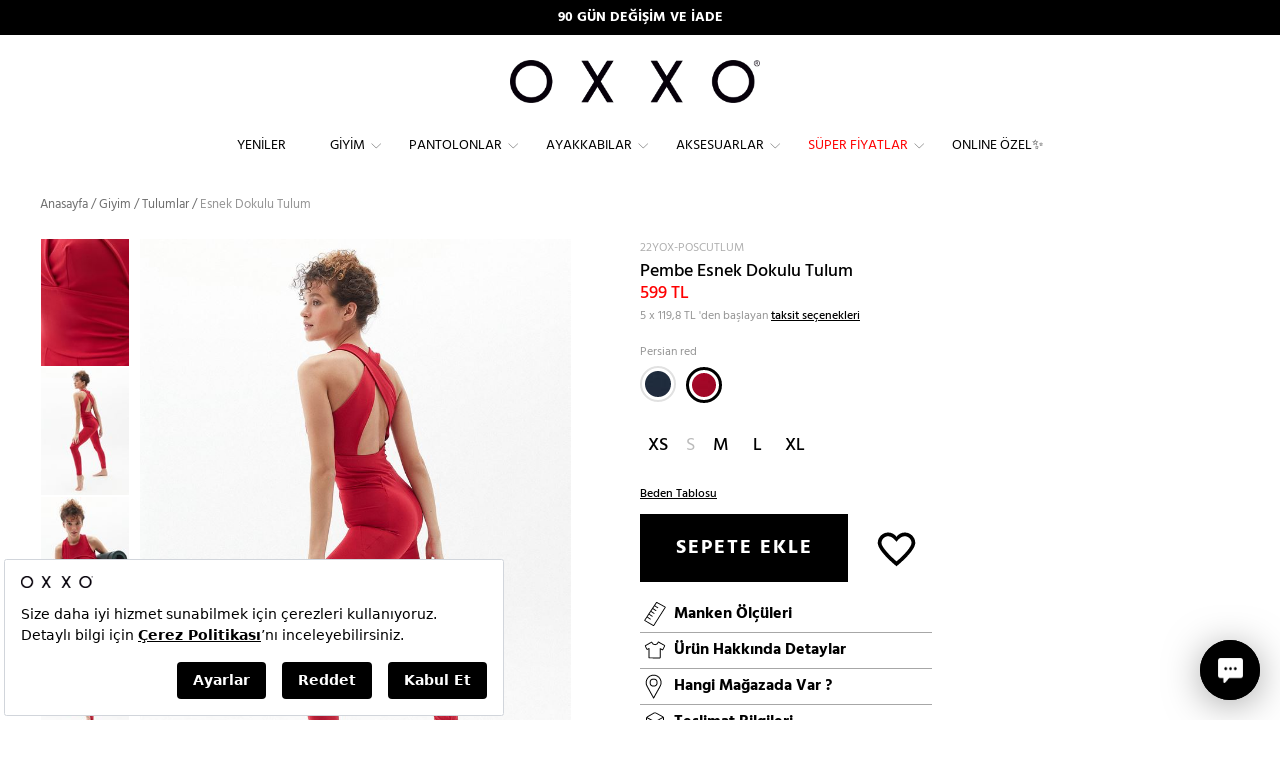

--- FILE ---
content_type: text/html; charset=utf-8
request_url: https://www.oxxo.com.tr/tr/esnek-dokulu-tulum_22yox-poscutlum/pembe/4302
body_size: 36762
content:
<!DOCTYPE html><html lang=tr><head><meta charset=utf-8><title>Pembe Esnek Dokulu Tulum 22YOX-POSCUTLUM | OXXO</title><meta name=description content="Pembe  Esnek Dokulu Tulum (22YOX-POSCUTLUM) kadın modelleri ile hem şıksın hem de çok rahat! Oxxo ile en stil Pembe  Tulumlar senin! "><script src=https://bundles.efilli.com/oxxo.com.tr.prod.js></script><meta name=facebook-domain-verification content=agbmiuo5szo3kbryy87142w50bibx1><script>var dataLayer=window.dataLayer||[];window.insider_object={"version":"2.0","page":{"type":"Product"},"user":{"transaction_count":0,"gdpr_optin":false},"basket":{"currency":"TRY","total":0.0,"line_items":[]},"product":{"id":"213859-4302","groupcode":"213859","name":"Pembe Esnek Dokulu Tulum","taxonomy":["Giyim","Yeniler","Tulumlar","Süper Fiyatlar","Spor Giyim","Bayrama Özel","Homewears"],"currency":"TRY","unit_price":599.0,"unit_sale_price":599.0,"url":"https://www.oxxo.com.tr/tr/esnek-dokulu-tulum_22yox-poscutlum/pembe/4302","img_url":"https://cdn.oxxo.com.tr/ContentImages/Product/22y/22YOX-POSCUTLUM/esnek-dokulu-tulum_persian-red-kirmizi_1_buyuk.jpg"}};var UseTagManager=false;var dtUserID='';var dtIsLogged='False';</script><link rel=apple-touch-icon sizes=57x57 href=https://static.oxxo.com.tr/Images/BlackTheme/favicons/apple-icon-57x57.png><link rel=apple-touch-icon sizes=60x60 href=https://static.oxxo.com.tr/Images/BlackTheme/favicons/apple-icon-60x60.png><link rel=apple-touch-icon sizes=72x72 href=https://static.oxxo.com.tr/Images/BlackTheme/favicons/apple-icon-72x72.png><link rel=apple-touch-icon sizes=76x76 href=https://static.oxxo.com.tr/Images/BlackTheme/favicons/apple-icon-76x76.png><link rel=apple-touch-icon sizes=114x114 href=https://static.oxxo.com.tr/Images/BlackTheme/favicons/apple-icon-114x114.png><link rel=apple-touch-icon sizes=120x120 href=https://static.oxxo.com.tr/Images/BlackTheme/favicons/apple-icon-120x120.png><link rel=apple-touch-icon sizes=144x144 href=https://static.oxxo.com.tr/Images/BlackTheme/favicons/apple-icon-144x144.png><link rel=apple-touch-icon sizes=152x152 href=https://static.oxxo.com.tr/Images/BlackTheme/favicons/apple-icon-152x152.png><link rel=apple-touch-icon sizes=180x180 href=https://static.oxxo.com.tr/Images/BlackTheme/favicons/apple-icon-180x180.png><link rel=icon type=image/png sizes=192x192 href=https://static.oxxo.com.tr/Images/BlackTheme/favicons/android-icon-192x192.png><link rel=icon type=image/png sizes=32x32 href=https://static.oxxo.com.tr/Images/BlackTheme/favicons/favicon-32x32.png><link rel=icon type=image/png sizes=96x96 href=https://static.oxxo.com.tr/Images/BlackTheme/favicons/favicon-96x96.png><link rel=icon type=image/png sizes=16x16 href=https://static.oxxo.com.tr/Images/BlackTheme/favicons/favicon-16x16.png><link rel=manifest href=/manifest.json><meta name=msapplication-TileColor content=#ffffff><meta name=msapplication-TileImage content=https://static.oxxo.com.tr/Images/BlackTheme/favicons/ms-icon-144x144.png><meta name=theme-color content=#000000><link href=https://static.oxxo.com.tr/Scripts/Common/fancybox-3.0/dist/jquery.fancybox.min.css rel=stylesheet><meta name=viewport content="width=device-width,initial-scale=1.0,maximum-scale=1.0,user-scalable=no"><meta name=google-site-verification content=dv_cDbRq6SDTTy-0Inet_s8_pFQJ2WDQSf-4DkZP7MM><meta name=robots content=ALL><meta name=google content=notranslate><link rel=canonical href=https://www.oxxo.com.tr/tr/esnek-dokulu-tulum_22yox-poscutlum/pembe/4302><meta property=og:image content=https://cdn.oxxo.com.tr/ContentImages/Product/22y/22YOX-POSCUTLUM/esnek-dokulu-tulum_persian-red-kirmizi_7_enbuyuk.jpg><meta property=og:type content=product><meta property=og:site_name content="oxxo.com.tr - OXXO"><meta property=og:url content=https://www.oxxo.com.tr/tr/esnek-dokulu-tulum_22yox-poscutlum/pembe/4302><meta property=og:image:width content=452><meta property=og:image:height content=678><meta property=og:description><meta property=og:title content="Pembe  Esnek Dokulu Tulum 22YOX-POSCUTLUM | OXXO"><meta http-equiv=X-UA-Compatible content="IE=Edge"><meta http-equiv=expires content=604800><link href="https://static.oxxo.com.tr/Build/OXNW/app.min.css?vb=20260117279.90_03" rel=stylesheet async><script src="https://static.oxxo.com.tr/Build/OXNW/app.min.js?vb=20260117279.90_03" async defer></script><script async>(function(w,d,s,l,i){w[l]=w[l]||[];w[l].push({'gtm.start':new Date().getTime(),event:'gtm.js'});var f=d.getElementsByTagName(s)[0],j=d.createElement(s),dl=l!='dataLayer'?'&l='+l:'';j.async=true;j.src='https://www.googletagmanager.com/gtm.js?id='+i+dl;f.parentNode.insertBefore(j,f);})(window,document,'script','dataLayer','GTM-W9LNPK');</script><script>window.dataLayer=window.dataLayer||[];function gtag(){dataLayer.push(arguments);}
gtag('js',new Date());</script><script src=//cdn.segmentify.com/5125ca7e-7977-4b89-a949-9a32dd44d490/segmentify.js charset=UTF-8></script><script>(function(){window.personaclick=window.personaclick||function(){(window.personaclick.q=window.personaclick.q||[]).push(arguments)};var c="//cdn.personaclick.com",v="/v3.js",s={link:[{href:c,rel:"dns-prefetch"},{href:c,rel:"preconnect"},{href:c+v,rel:"preload",as:"script"}],script:[{src:c+v,async:""}]};Object.keys(s).forEach(function(c){s[c].forEach(function(d){var e=document.createElement(c),a;for(a in d)e.setAttribute(a,d[a]);document.head.appendChild(e)})});})();personaclick("init","78d85ffe71c4bc3e484b3e9ea0a6d2","web",null,null,{cookieless:true});</script><script>var hiddenPersonaclickInput=document.createElement('input');hiddenPersonaclickInput.type='hidden';hiddenPersonaclickInput.name='IsUsablePersonaClick';hiddenPersonaclickInput.value='true';hiddenPersonaclickInput.setAttribute('id','IsUsablePersonaClick');document.head.appendChild(hiddenPersonaclickInput);</script><link rel=stylesheet href=https://use.fontawesome.com/releases/v5.2.0/css/all.css integrity=sha384-hWVjflwFxL6sNzntih27bfxkr27PmbbK/iSvJ+a4+0owXq79v+lsFkW54bOGbiDQ crossorigin=anonymous></head><body class="tr HasTextOnTop ProductDetails Index"><input type=hidden id=ControllerName value=ProductDetails> <input type=hidden id=ActionName value=Index> <input type=hidden id=IsLocal value=False> <input type=hidden id=UserName> <input type=hidden value=true id=isGoogleCaptchaActive> <input type=hidden value=false id=isCloudflareCaptchaActive> <input type=hidden id=StaticFileUrl value=https://static.oxxo.com.tr><noscript><iframe src="https://www.googletagmanager.com/ns.html?id=GTM-W9LNPK" height=0 width=0 style=display:none;visibility:hidden></iframe></noscript><div class=backdrop></div><div class=SearchModal><div class=container><form action=/tr/p/Cat/NewSearch autocomplete=off class=col-md-24><div class=CloseSearch>x</div><input type=search name=sr id=search placeholder="Ör: Elbise, kırmızı ayakkabı, baskılı tişört"></form></div></div><input type=hidden value=TL id=CurrencyCode><div id=PrdBlackBg></div><div class=top_link></div><div class="FixedHeader desktop"><div class=AnnouncementArea><div class=container-fluid><div class=row><div id=AnnouncementMobileBanner class="carousel slide SBanner"><div class=carousel-inner><div class="item active"><div style=background-color:#000 class="hidden-md hidden-lg TextBannercontainer"><a style=font-weight:bold;color:#fff href=https://wa.me/908502161606>WHATSAPP HATTI: +90 850 216 16 06</a></div></div><div class=item><div style=background-color:#000 class="hidden-md hidden-lg TextBannercontainer"><a style=font-weight:bold;color:#fff>APP&#39;E &#214;ZEL &#220;CRETSİZ KARGO</a></div></div><div class=item><div style=background-color:#000 class="hidden-md hidden-lg TextBannercontainer"><a style=font-weight:bold;color:#fff href=/tr/k/iade-ve-degisim>90 G&#220;N DEĞİŞİM VE İADE</a></div></div></div></div><div id=AnnouncementBanner class="carousel slide SBanner hidden-sm hidden-xs TextBannercontainer"><div class=carousel-inner><div class="item active"><div style=background-color:#000 class="col-md-24 hidden-md hidden-xs TextBannercontainer"><a style=font-weight:bold;color:#fff href=/tr/k/iade-ve-degisim>90 G&#220;N DEĞİŞİM VE İADE</a></div></div><div class=item><div style=background-color:#000 class="col-md-24 hidden-md hidden-xs TextBannercontainer"><a style=font-weight:bold;color:#fff>APP&#39;E &#214;ZEL &#220;CRETSİZ KARGO</a></div></div><div class=item><div style=background-color:#000 class="col-md-24 hidden-md hidden-xs TextBannercontainer"><a style=font-weight:bold;color:#fff href=https://wa.me/908502161606>WHATSAPP HATTI: +90 850 216 16 06</a></div></div></div></div></div></div></div><div id=SiteHeader><div class="row UserLogosSearch"><div class=ScrolledFlex><div class="OpenLeftMenu col-xs-2 hidden-lg hidden-md"><span class="glyphicon glyphicon-menu-hamburger"> </span></div><div class="ScrolledMenu ScrolledLogo col-md-3 hidden-sm hidden-xs"><div class="col-md-24 FixedLogo"><a href="/"> <img src=https://static.oxxo.com.tr/Images/BlackTheme/new_logo.png alt=Logo> </a></div></div><div class="ScrolledMenu Menu col-md-18 hidden-sm hidden-xs"><div class=row><div class="Menus col-md-24"><div><div class=NewMenu><div class=MainMenuOuther><ul id=MainMenu class="span12 Monitor MainNewMenu"><li class=TabletMenu><a href=javascript:void(0) class=MobileMenuLogo><img src=/Images/BlackTheme/new_logo.png></a><a href=javascript:void(0) class=MobileMenuCloseButton><img src=/Images/OXNW/closemenu.png></a></li><li class=SearchInMenu><form action=/tr/p/Cat/NewSearch><input type=search name=sr id=search placeholder=Arama></form></li><li data-banner=https://cdn.oxxo.com.tr/ContentImages/Banner/yeni-kDD1.jpg><a data-rel=141 data-mobilhref="/tr/yeniler/" href="/tr/yeniler/"> Yeniler</a></li><li data-banner=https://cdn.oxxo.com.tr/ContentImages/Banner/giyimDD1_16.jpg><a data-rel=123 data-mobilhref="/tr/giyim/" href="/tr/giyim/"> Giyim</a><div class=itemsWrapper><div class=ListWrapper><ul><li data-rel=300 data-img=https://cdn.oxxo.com.tr/ContentImages/CatalogBanners/Menu/ELBiSELERDD1_9.jpg><a data-rel=300 href=javascript:> Öne Çıkanlar</a><div class=itemsWrapper><div class=ListWrapper><ul><li data-rel=303 data-img=""><a data-rel=303 href="/tr/yeniler/"> Yeniler</a></li><li data-rel=1114 data-img=""><a data-rel=1114 href="/tr/giyim/denim-love/"> Denim Love 💙</a></li><li data-rel=405 data-img=""><a data-rel=405 href="/tr/giyim/hyper-collection/"> Hyper Collection</a></li><li data-rel=773 data-img=https://cdn.oxxo.com.tr/ContentImages/CatalogBanners/Menu/15DD1_1.jpg><a data-rel=773 href="/tr/giyim/winter-mood/"> Winter Mood ❄️</a></li><li data-rel=762 data-img=""><a data-rel=762 href="/tr/giyim/sense-of-touch/"> Sense of Touch</a></li><li data-rel=281 data-img=""><a data-rel=281 href="/tr/giyim/reborn-koleksiyonu/"> Reborn Koleksiyonu</a></li><li data-rel=402 data-img=""><a data-rel=402 href="/tr/giyim/zamansiz-siyah-beyaz/"> Zamansız Siyah & Beyaz</a></li></ul><ul><li data-rel=665 data-img=""><a data-rel=665 href="/tr/giyim/wear-to-work/"> Wear to Work</a></li><li data-rel=1129 data-img=""><a data-rel=1129 href="/tr/giyim/keten-koleksiyonu/"> Keten Koleksiyonu🌿</a></li><li data-rel=355 data-img=""><a data-rel=355 href="/tr/giyim/spor-giyim/"> Spor Giyim</a><div class=itemsWrapper><div class=ListWrapper><ul><li data-rel=445 data-img=""><a data-rel=445 href="/tr/giyim/spor-giyim/spor-tayt/"> Spor Tayt</a></li><li data-rel=551 data-img=""><a data-rel=551 href="/tr/giyim/spor-giyim/esofman-alti/"> Eşofman Altı</a></li><li data-rel=553 data-img=""><a data-rel=553 href="/tr/giyim/atletler/sporcu-atleti/"> Sporcu Atleti</a></li><li data-rel=555 data-img=""><a data-rel=555 href="/tr/giyim/tisort/spor-tisortler/"> Sporcu Tişörtü</a></li><li data-rel=556 data-img=""><a data-rel=556 href="/tr/ayakkabilar/spor-ayakkabi/"> Spor Ayakkabı</a></li><li data-rel=557 data-img=""><a data-rel=557 href="/tr/giyim/sweatshirt/"> Sweatshirt</a></li></ul></div></div></li><li data-rel=1116 data-img=""><a data-rel=1116 href="/tr/giyim/total-look/"> Total Look</a></li><li data-rel=772 data-img=""><a data-rel=772 href="/tr/giyim/dis-giyim/"> Dış Giyim</a><div class=itemsWrapper><div class=ListWrapper><ul><li data-rel=775 data-img=""><a data-rel=775 href="/tr/giyim/kabanlar/"> Kabanlar</a></li><li data-rel=776 data-img=""><a data-rel=776 href="/tr/giyim/montlar/"> Montlar</a></li><li data-rel=777 data-img=""><a data-rel=777 href="/tr/giyim/ceketler/trenckotlar/"> Trençkotlar</a></li><li data-rel=778 data-img=""><a data-rel=778 href="/tr/giyim/montlar/yagmurluk/"> Yağmurluk</a></li><li data-rel=779 data-img=""><a data-rel=779 href="/tr/giyim/ceketler/"> Ceketler</a></li><li data-rel=780 data-img=""><a data-rel=780 href="/tr/giyim/yelekler/"> Yelekler</a></li></ul></div></div></li><li data-rel=774 data-img=""><a data-rel=774 href="/tr/giyim/homewears/"> Homewears</a></li><li data-rel=317 data-img=""><a data-rel=317 href="/tr/giyim/basics/"> Basics</a></li></ul><ul><li data-rel=357 data-img=""><a data-rel=357 href="/tr/giyim/pure-soul-ic-giyim/"> Pure Soul İç Giyim</a></li><li data-rel=378 data-img=""><a data-rel=378 href=/tr/kombinler> Kombinler</a></li><li data-rel=429 data-img=""><a data-rel=429 href="/tr/giyim/back-to-school/"> Back to School</a></li><li data-rel=1125 data-img=""><a data-rel=1125 href="/tr/giyim/sweats/"> Sweats</a></li></ul></div></div></li><li data-rel=301 data-img=https://cdn.oxxo.com.tr/ContentImages/CatalogBanners/Menu/GiYiMDD1_93.jpg><a data-rel=301 href=javascript:> Kategoriler</a><div class=itemsWrapper><div class=ListWrapper><ul><li data-rel=176 data-img=""><a data-rel=176 href="/tr/giyim/trikolar/"> Trikolar</a><div class=itemsWrapper><div class=ListWrapper><ul><li data-rel=188 data-img=""><a data-rel=188 href="/tr/giyim/trikolar/hirkalar/"> Hırkalar</a></li><li data-rel=143 data-img=""><a data-rel=143 href="/tr/giyim/trikolar/kazaklar/"> Kazaklar</a></li><li data-rel=657 data-img=""><a data-rel=657 href="/tr/giyim/trikolar/suveterler/"> Süveterler</a></li></ul></div></div></li><li data-rel=314 data-img=""><a data-rel=314 href="/tr/pantolonlar/"> Pantolonlar</a></li><li data-rel=144 data-img=""><a data-rel=144 href="/tr/giyim/elbiseler/"> Elbiseler</a><div class=itemsWrapper><div class=ListWrapper><ul><li data-rel=374 data-img=""><a data-rel=374 href="/tr/giyim/elbiseler/uzun-elbiseler/"> Uzun Elbiseler</a></li><li data-rel=375 data-img=""><a data-rel=375 href="/tr/giyim/elbiseler/kisa-elbiseler/"> Kısa Elbiseler</a></li><li data-rel=651 data-img=""><a data-rel=651 href="/tr/giyim/elbiseler/gomlek-elbiseler/"> Gömlek Elbiseler</a></li><li data-rel=655 data-img=""><a data-rel=655 href="/tr/giyim/elbiseler/triko-elbiseler/"> Triko Elbiseler</a></li><li data-rel=660 data-img=""><a data-rel=660 href="/tr/giyim/elbiseler/firfirli-elbiseler/"> Fırfırlı Elbiseler</a></li><li data-rel=661 data-img=""><a data-rel=661 href="/tr/giyim/elbiseler/cicekli-elbiseler/"> Çiçekli Elbiseler</a></li><li data-rel=662 data-img=""><a data-rel=662 href="/tr/giyim/elbiseler/parti-elbiseleri/"> Parti Elbiseleri</a></li></ul><ul><li data-rel=1120 data-img=""><a data-rel=1120 href="/tr/giyim/elbiseler/ceket-elbise/"> Ceket Elbise</a></li><li data-rel=1121 data-img=""><a data-rel=1121 href="/tr/giyim/elbiseler/midi-elbise/"> Midi Elbise</a></li><li data-rel=1122 data-img=""><a data-rel=1122 href="/tr/giyim/elbiseler/balon-kol-elbise/"> Balon Kol Elbise</a></li><li data-rel=1123 data-img=""><a data-rel=1123 href="/tr/giyim/elbiseler/askili-elbise/"> Askılı Elbise</a></li><li data-rel=1128 data-img=""><a data-rel=1128 href="/tr/giyim/elbiseler/soz-nisan-elbiseleri/"> Söz & Nişan Elbiseleri</a></li></ul></div></div></li><li data-rel=174 data-img=https://cdn.oxxo.com.tr/ContentImages/CatalogBanners/Menu/ceketlerDD1_1.jpg><a data-rel=174 href="/tr/giyim/ceketler/"> Ceketler</a><div class=itemsWrapper><div class=ListWrapper><ul><li data-rel=538 data-img=""><a data-rel=538 href="/tr/giyim/ceketler/blazer-ceket/"> Blazer Ceket</a></li><li data-rel=539 data-img=""><a data-rel=539 href="/tr/giyim/ceketler/deri-ceket/"> Deri Ceket</a></li><li data-rel=540 data-img=""><a data-rel=540 href="/tr/giyim/ceketler/biker-ceket/"> Biker Ceket</a></li><li data-rel=685 data-img=""><a data-rel=685 href="/tr/giyim/ceketler/bomber-ceket/"> Bomber Ceket</a></li><li data-rel=686 data-img=""><a data-rel=686 href="/tr/giyim/ceketler/kolej-ceketi/"> Kolej Ceketi</a></li><li data-rel=1106 data-img=""><a data-rel=1106 href="/tr/giyim/ceketler/ekose-ceket/"> Ekose Ceket</a></li><li data-rel=1107 data-img=""><a data-rel=1107 href="/tr/giyim/ceketler/keten-ceket/"> Keten Ceket</a></li></ul><ul><li data-rel=401 data-img=""><a data-rel=401 href="/tr/giyim/ceketler/trenckotlar/"> Trençkotlar</a></li></ul></div></div></li><li data-rel=153 data-img=""><a data-rel=153 href="/tr/giyim/bluzlar/"> Bluzlar</a><div class=itemsWrapper><div class=ListWrapper><ul><li data-rel=442 data-img=""><a data-rel=442 href="/tr/giyim/bluzlar/askili-bluz/"> Askılı Bluz</a></li><li data-rel=443 data-img=""><a data-rel=443 href="/tr/giyim/bluzlar/dantelli-bluz/"> Dantelli Bluz</a></li><li data-rel=444 data-img=""><a data-rel=444 href="/tr/giyim/bluzlar/crop-bluz/"> Crop Bluz</a></li><li data-rel=1109 data-img=""><a data-rel=1109 href="/tr/giyim/bluzlar/balon-kol-bluz/"> Balon Kol Bluz</a></li><li data-rel=1110 data-img=""><a data-rel=1110 href="/tr/giyim/bluzlar/tul-bluz/"> Tül Bluz</a></li><li data-rel=1111 data-img=""><a data-rel=1111 href="/tr/giyim/bluzlar/kruvaze-bluz/"> Kruvaze Bluz</a></li><li data-rel=1112 data-img=""><a data-rel=1112 href="/tr/giyim/bluzlar/v-yaka-bluz/"> V Yaka Bluz</a></li></ul><ul><li data-rel=1113 data-img=""><a data-rel=1113 href="/tr/giyim/bluzlar/tek-omuz-bluz/"> Tek Omuz Bluz</a></li></ul></div></div></li><li data-rel=173 data-img=""><a data-rel=173 href="/tr/giyim/montlar/"> Montlar</a><div class=itemsWrapper><div class=ListWrapper><ul><li data-rel=543 data-img=""><a data-rel=543 href="/tr/giyim/montlar/sisme-mont/"> Şişme Mont</a></li><li data-rel=546 data-img=""><a data-rel=546 href="/tr/giyim/montlar/uzun-mont/"> Uzun Mont</a></li><li data-rel=547 data-img=""><a data-rel=547 href="/tr/giyim/montlar/oversize-mont/"> Oversize Mont</a></li><li data-rel=548 data-img=""><a data-rel=548 href="/tr/giyim/montlar/kisa-mont/"> Kısa Mont</a></li><li data-rel=549 data-img=""><a data-rel=549 href="/tr/giyim/montlar/kapitone-mont/"> Kapitone Mont</a></li><li data-rel=550 data-img=""><a data-rel=550 href="/tr/giyim/montlar/yagmurluk/"> Yağmurluk</a></li></ul></div></div></li><li data-rel=170 data-img=https://cdn.oxxo.com.tr/ContentImages/CatalogBanners/Menu/gomleklerDD1_3.jpg><a data-rel=170 href="/tr/giyim/gomlekler/"> Gömlekler</a><div class=itemsWrapper><div class=ListWrapper><ul><li data-rel=535 data-img=""><a data-rel=535 href="/tr/giyim/gomlekler/oduncu-gomlek/"> Oduncu Gömlek</a></li><li data-rel=536 data-img=""><a data-rel=536 href="/tr/giyim/gomlekler/oversize-gomlek/"> Oversize Gömlek</a></li><li data-rel=537 data-img=""><a data-rel=537 href="/tr/giyim/gomlekler/cizgili-gomlek/"> Çizgili Gömlek</a></li><li data-rel=654 data-img=""><a data-rel=654 href="/tr/giyim/gomlekler/denim-gomlek/"> Denim Gömlek</a></li></ul></div></div></li></ul><ul><li data-rel=166 data-img=https://cdn.oxxo.com.tr/ContentImages/CatalogBanners/Menu/eteklerDD1_1.jpg><a data-rel=166 href="/tr/giyim/etekler/"> Etekler</a><div class=itemsWrapper><div class=ListWrapper><ul><li data-rel=276 data-img=""><a data-rel=276 href="/tr/giyim/etekler/kalem-etek/"> Kalem Etek</a></li><li data-rel=277 data-img=""><a data-rel=277 href="/tr/giyim/etekler/mini-etek/"> Mini Etek</a></li><li data-rel=278 data-img=""><a data-rel=278 href="/tr/giyim/etekler/pileli-etek/"> Pileli Etek</a></li><li data-rel=434 data-img=""><a data-rel=434 href="/tr/giyim/etekler/midi-etek/"> Midi Etek</a></li><li data-rel=280 data-img=""><a data-rel=280 href="/tr/giyim/etekler/uzun-etek/"> Uzun Etek</a></li><li data-rel=650 data-img=""><a data-rel=650 href="/tr/giyim/etekler/denim-etek/"> Denim Etek</a></li><li data-rel=1117 data-img=""><a data-rel=1117 href="/tr/giyim/etekler/yirtmacli-etek/"> Yırtmaçlı Etek</a></li></ul><ul><li data-rel=1118 data-img=""><a data-rel=1118 href="/tr/giyim/etekler/deri-etek/"> Deri Etek</a></li><li data-rel=1119 data-img=""><a data-rel=1119 href="/tr/giyim/etekler/ekose-etek/"> Ekose Etek</a></li></ul></div></div></li><li data-rel=128 data-img=""><a data-rel=128 href="/tr/giyim/kabanlar/"> Kabanlar</a><div class=itemsWrapper><div class=ListWrapper><ul><li data-rel=781 data-img=""><a data-rel=781 href="/tr/giyim/kabanlar/uzun-kaban/"> Uzun Kaban</a></li><li data-rel=782 data-img=""><a data-rel=782 href="/tr/giyim/kabanlar/oversize-kaban/"> Oversize Kaban</a></li><li data-rel=783 data-img=""><a data-rel=783 href="/tr/giyim/kabanlar/yun-kaban/"> Yün Kaban</a></li></ul></div></div></li><li data-rel=299 data-img=""><a data-rel=299 href="/tr/giyim/sweatshirt/"> Sweatshirt</a></li><li data-rel=154 data-img=""><a data-rel=154 href="/tr/giyim/tisort/"> Tişört</a><div class=itemsWrapper><div class=ListWrapper><ul><li data-rel=167 data-img=""><a data-rel=167 href="/tr/giyim/tisort/basic-tisortler/"> Basic Tişörtler</a></li><li data-rel=168 data-img=""><a data-rel=168 href="/tr/giyim/tisort/fashion-tisortler/"> Fashion Tişörtler</a></li><li data-rel=554 data-img=""><a data-rel=554 href="/tr/giyim/tisort/spor-tisortler/"> Spor Tişörtler</a></li><li data-rel=771 data-img=""><a data-rel=771 href="/tr/giyim/tisort/uzun-kollu-tisort/"> Uzun Kollu Tişört</a></li></ul></div></div></li><li data-rel=769 data-img=""><a data-rel=769 href="/tr/giyim/montlar/yagmurluk/"> Yağmurluk</a></li><li data-rel=177 data-img=""><a data-rel=177 href="/tr/giyim/kargo-pantolon/"> Kargo Pantolon</a></li><li data-rel=358 data-img=""><a data-rel=358 href="/tr/giyim/yelekler/"> Yelekler</a></li></ul><ul><li data-rel=542 data-img=""><a data-rel=542 href="/tr/giyim/pure-soul-ic-giyim/"> İç Giyim</a></li><li data-rel=768 data-img=""><a data-rel=768 href="/tr/giyim/ceketler/trenckotlar/"> Trençkotlar</a></li><li data-rel=155 data-img=""><a data-rel=155 href="/tr/giyim/atletler/"> Atletler</a><div class=itemsWrapper><div class=ListWrapper><ul><li data-rel=439 data-img=""><a data-rel=439 href="/tr/giyim/atletler/askili-atlet/"> Askılı Atlet</a></li><li data-rel=440 data-img=""><a data-rel=440 href="/tr/giyim/atletler/dantelli-atlet/"> Dantelli Atlet</a></li><li data-rel=441 data-img=""><a data-rel=441 href="/tr/giyim/atletler/crop-atlet/"> Crop Atlet</a></li><li data-rel=552 data-img=""><a data-rel=552 href="/tr/giyim/atletler/sporcu-atleti/"> Sporcu Atleti</a></li></ul></div></div></li><li data-rel=186 data-img=""><a data-rel=186 href="/tr/giyim/tulumlar/"> Tulumlar</a></li><li data-rel=286 data-img=""><a data-rel=286 href="/tr/giyim/bustiyerler/"> Büstiyerler</a></li><li data-rel=291 data-img=""><a data-rel=291 href="/tr/giyim/kimonolar/"> Kimonolar</a></li><li data-rel=165 data-img=""><a data-rel=165 href="/tr/giyim/sortlar/"> Şortlar</a><div class=itemsWrapper><div class=ListWrapper><ul><li data-rel=652 data-img=""><a data-rel=652 href="/tr/giyim/sortlar/denim-sort/"> Denim Şort</a></li><li data-rel=653 data-img=""><a data-rel=653 href="/tr/giyim/sortlar/kisa-sort/"> Kısa Şort</a></li></ul></div></div></li></ul></div></div></li></ul></div><div class=MenuBanner><img src="[data-uri]" data-oimage=https://cdn.oxxo.com.tr/ContentImages/CatalogBanners/Menu/YENiLERDD1_13.jpg></div></div></li><li data-banner=https://cdn.oxxo.com.tr/ContentImages/Banner/pantolonlarDD1_16.jpg><a data-rel=269 data-mobilhref="/tr/pantolonlar/" href="/tr/pantolonlar/"> Pantolonlar</a><div class=itemsWrapper><div class=ListWrapper><ul><li data-rel=305 data-img=https://cdn.oxxo.com.tr/ContentImages/CatalogBanners/Menu/PANTOLONLARDD1_152.jpg><a data-rel=305 href=javascript:> Kesimler</a><div class=itemsWrapper><div class=ListWrapper><ul><li data-rel=246 data-img=""><a data-rel=246 href="/tr/pantolonlar/dar-paca/"> Dar Paça</a></li><li data-rel=247 data-img=""><a data-rel=247 href="/tr/pantolonlar/boru-paca/"> Boru Paça</a></li><li data-rel=250 data-img=""><a data-rel=250 href="/tr/pantolonlar/bol-paca/"> Bol Paça</a></li><li data-rel=249 data-img=""><a data-rel=249 href="/tr/pantolonlar/ispanyol-paca/"> İspanyol Paça</a></li><li data-rel=424 data-img=""><a data-rel=424 href="/tr/pantolonlar/culotte-/"> Culotte </a></li><li data-rel=670 data-img=""><a data-rel=670 href="/tr/pantolonlar/jogger/"> Jogger</a></li><li data-rel=252 data-img=""><a data-rel=252 href="/tr/pantolonlar/tayt/"> Tayt</a></li></ul></div></div></li><li data-rel=409 data-img=https://cdn.oxxo.com.tr/ContentImages/CatalogBanners/Menu/pantolonlar22DD1.jpg><a data-rel=409 href=javascript:> Bel Yükseklikleri</a><div class=itemsWrapper><div class=ListWrapper><ul><li data-rel=410 data-img=""><a data-rel=410 href="/tr/pantolonlar/dusuk-bel/"> Düşük Bel</a></li><li data-rel=411 data-img=""><a data-rel=411 href="/tr/pantolonlar/orta-bel/"> Orta Bel</a></li><li data-rel=413 data-img=""><a data-rel=413 href="/tr/pantolonlar/yuksek-bel/"> Yüksek Bel</a></li></ul></div></div></li><li data-rel=412 data-img=https://cdn.oxxo.com.tr/ContentImages/CatalogBanners/Menu/pantDD1_29.jpg><a data-rel=412 href=javascript:> Kumaş Türleri</a><div class=itemsWrapper><div class=ListWrapper><ul><li data-rel=419 data-img=""><a data-rel=419 href="/tr/pantolonlar/keten/"> Keten</a></li><li data-rel=417 data-img=""><a data-rel=417 href="/tr/pantolonlar/triko/"> Triko</a></li><li data-rel=418 data-img=""><a data-rel=418 href="/tr/pantolonlar/kumas/"> Kumaş</a></li><li data-rel=415 data-img=""><a data-rel=415 href="/tr/pantolonlar/deri/"> Deri</a></li><li data-rel=416 data-img=""><a data-rel=416 href="/tr/pantolonlar/kadife/"> Kadife</a></li><li data-rel=426 data-img=""><a data-rel=426 href=/tr/pantolonlar/jeans> Denim</a></li></ul></div></div></li><li data-rel=414 data-img=https://cdn.oxxo.com.tr/ContentImages/CatalogBanners/Menu/PANTOLONLAR-jeansDD1_1.jpg><a data-rel=414 href="/tr/pantolonlar/jeans/"> Jeans</a><div class=itemsWrapper><div class=ListWrapper><ul><li data-rel=420 data-img=""><a data-rel=420 href="/tr/pantolonlar/jeans/skinny/"> Skinny</a></li><li data-rel=421 data-img=""><a data-rel=421 href="/tr/pantolonlar/jeans/straight-cigarette/"> Straight & Cigarette</a></li><li data-rel=423 data-img=""><a data-rel=423 href="/tr/pantolonlar/jeans/flare/"> Flare</a></li><li data-rel=425 data-img=""><a data-rel=425 href="/tr/pantolonlar/jeans/mom/"> Mom</a></li><li data-rel=664 data-img=""><a data-rel=664 href="/tr/pantolonlar/jeans/baggy/"> Baggy</a></li></ul></div></div></li></ul></div><div class=MenuBanner><img src="[data-uri]" data-oimage=https://cdn.oxxo.com.tr/ContentImages/CatalogBanners/Menu/pantDD1_25.jpg></div></div></li><li data-banner=https://cdn.oxxo.com.tr/ContentImages/Banner/ayakkabilarDD1_12.jpg><a data-rel=308 data-mobilhref="/tr/ayakkabilar/" href="/tr/ayakkabilar/"> Ayakkabılar</a><div class=itemsWrapper><div class=ListWrapper><ul><li data-rel=395 data-img=https://cdn.oxxo.com.tr/ContentImages/CatalogBanners/Menu/AYAKKABILARDD1_41.jpg><a data-rel=395 href=javascript:> Modeller</a><div class=itemsWrapper><div class=ListWrapper><ul><li data-rel=399 data-img=""><a data-rel=399 href="/tr/ayakkabilar/sandalet-terlik/"> Sandalet & Terlik</a></li><li data-rel=398 data-img=""><a data-rel=398 href="/tr/ayakkabilar/topuklu-ayakkabi/"> Topuklu Ayakkabı</a></li><li data-rel=397 data-img=""><a data-rel=397 href="/tr/ayakkabilar/duz-babet/"> Düz & Babet</a></li><li data-rel=396 data-img=""><a data-rel=396 href="/tr/ayakkabilar/spor-ayakkabi/"> Spor Ayakkabı</a></li><li data-rel=400 data-img=""><a data-rel=400 href="/tr/ayakkabilar/bot-cizme/"> Bot & Çizme</a></li></ul></div></div></li></ul></div><div class=MenuBanner><img src="[data-uri]" data-oimage=https://cdn.oxxo.com.tr/ContentImages/CatalogBanners/Menu/AYAKKABILARDD1_40.jpg></div></div></li><li data-banner=https://cdn.oxxo.com.tr/ContentImages/Banner/aksesuarlarDD1_13.jpg><a data-rel=302 data-mobilhref="/tr/aksesuarlar/" href="/tr/aksesuarlar/"> Aksesuarlar</a><div class=itemsWrapper><div class=ListWrapper><ul><li data-rel=306 data-img=https://cdn.oxxo.com.tr/ContentImages/CatalogBanners/Menu/cANTADD1_25.jpg><a data-rel=306 href="/tr/aksesuarlar/cantalar/"> Çantalar</a><div class=itemsWrapper><div class=ListWrapper><ul><li data-rel=658 data-img=""><a data-rel=658 href="/tr/aksesuarlar/cantalar/baget-cantalar/"> Baget Çantalar</a></li><li data-rel=309 data-img=""><a data-rel=309 href="/tr/aksesuarlar/cantalar/askili-cantalar/"> Askılı Çantalar</a></li><li data-rel=311 data-img=""><a data-rel=311 href="/tr/aksesuarlar/cantalar/portfoy-cantalar/"> Portföy Çantalar</a></li></ul></div></div></li><li data-rel=307 data-img=https://cdn.oxxo.com.tr/ContentImages/CatalogBanners/Menu/SUPER-FiYATDD1_9.jpg><a data-rel=307 href=javascript:> Aksesuarlar</a><div class=itemsWrapper><div class=ListWrapper><ul><li data-rel=285 data-img=""><a data-rel=285 href="/tr/aksesuarlar/taki-sac-aksesuari/"> Takı & Saç Aksesuarı</a><div class=itemsWrapper><div class=ListWrapper><ul><li data-rel=559 data-img=""><a data-rel=559 href="/tr/aksesuarlar/taki-sac-aksesuari/kolye/"> Kolye</a></li><li data-rel=560 data-img=""><a data-rel=560 href="/tr/aksesuarlar/taki-sac-aksesuari/kupe/"> Küpe</a></li></ul></div></div></li><li data-rel=138 data-img=""><a data-rel=138 href="/tr/aksesuarlar/kemer-cuzdan/"> Kemer & Cüzdan</a></li><li data-rel=406 data-img=https://cdn.oxxo.com.tr/ContentImages/CatalogBanners/Menu/gozluklerDD1.jpg><a data-rel=406 href="/tr/aksesuarlar/gozlukler/"> Gözlükler</a></li><li data-rel=321 data-img=""><a data-rel=321 href="/tr/aksesuarlar/sapka/"> Şapka</a></li><li data-rel=333 data-img=""><a data-rel=333 href="/tr/aksesuarlar/corap/"> Çorap</a></li><li data-rel=145 data-img=""><a data-rel=145 href="/tr/aksesuarlar/sal-atki/"> Şal & Atkı</a></li><li data-rel=332 data-img=""><a data-rel=332 href="/tr/aksesuarlar/bere-eldiven/"> Bere & Eldiven</a></li></ul></div></div></li></ul></div><div class=MenuBanner><img src="[data-uri]" data-oimage=https://cdn.oxxo.com.tr/ContentImages/CatalogBanners/Menu/AKSESUARDD1_38.jpg></div></div></li><li data-banner=https://cdn.oxxo.com.tr/ContentImages/Banner/super-fDD1_4.jpg><a data-rel=295 data-mobilhref="/tr/super-fiyatlar/" href="/tr/super-fiyatlar/"> Süper Fiyatlar</a><div class=itemsWrapper><div class=ListWrapper><ul><li data-rel=360 data-img=https://cdn.oxxo.com.tr/ContentImages/CatalogBanners/Menu/TRiKOLARDD1_7.jpg><a data-rel=360 href="/tr/super-fiyatlar/giyim/"> Giyim</a><div class=itemsWrapper><div class=ListWrapper><ul><li data-rel=687 data-img=""><a data-rel=687 href="/tr/super-fiyatlar/giyim/elbiseler/"> Elbiseler</a></li><li data-rel=674 data-img=""><a data-rel=674 href="/tr/super-fiyatlar/giyim/pantolonlar/"> Pantolonlar</a></li><li data-rel=683 data-img=""><a data-rel=683 href="/tr/super-fiyatlar/giyim/tisortler/"> Tişörtler</a></li><li data-rel=677 data-img=""><a data-rel=677 href="/tr/super-fiyatlar/giyim/etekler/"> Etekler</a></li><li data-rel=684 data-img=""><a data-rel=684 href="/tr/super-fiyatlar/giyim/atletler/"> Atletler</a></li><li data-rel=256 data-img=""><a data-rel=256 href="/tr/super-fiyatlar/giyim/sortlar/"> Şortlar</a></li><li data-rel=676 data-img=""><a data-rel=676 href="/tr/super-fiyatlar/giyim/bluzlar/"> Bluzlar</a></li></ul><ul><li data-rel=679 data-img=""><a data-rel=679 href="/tr/super-fiyatlar/giyim/gomlekler/"> Gömlekler</a></li><li data-rel=678 data-img=""><a data-rel=678 href="/tr/super-fiyatlar/giyim/ceketler/"> Ceketler</a></li><li data-rel=681 data-img=""><a data-rel=681 href="/tr/super-fiyatlar/giyim/sweatshirt/"> Sweatshirt</a></li><li data-rel=682 data-img=""><a data-rel=682 href="/tr/super-fiyatlar/giyim/kabanlar/"> Kabanlar</a></li><li data-rel=673 data-img=""><a data-rel=673 href="/tr/super-fiyatlar/giyim/trikolar/"> Trikolar</a></li><li data-rel=680 data-img=""><a data-rel=680 href="/tr/super-fiyatlar/giyim/montlar/"> Montlar</a></li><li data-rel=365 data-img=""><a data-rel=365 href="/tr/super-fiyatlar/giyim/ic-giyim/"> İç Giyim</a></li></ul></div></div></li><li data-rel=364 data-img=https://cdn.oxxo.com.tr/ContentImages/CatalogBanners/Menu/AKSESUAR-YEDEKDD1.jpg><a data-rel=364 href="/tr/super-fiyatlar/aksesuarlar/"> Aksesuarlar</a><div class=itemsWrapper><div class=ListWrapper><ul><li data-rel=366 data-img=""><a data-rel=366 href="/tr/super-fiyatlar/aksesuarlar/sal-eldiven-atki-bere/"> Şal & Eldiven & Atkı & Bere</a></li><li data-rel=373 data-img=""><a data-rel=373 href="/tr/super-fiyatlar/aksesuarlar/ayakkabilar/"> Ayakkabılar</a></li><li data-rel=369 data-img=""><a data-rel=369 href="/tr/super-fiyatlar/aksesuarlar/sac-aksesuari-sapka-corap/"> Saç Aksesuarı & Şapka & Çorap</a></li><li data-rel=367 data-img=""><a data-rel=367 href="/tr/super-fiyatlar/aksesuarlar/canta-cuzdan-kemer/"> Çanta & Cüzdan & Kemer</a></li><li data-rel=368 data-img=""><a data-rel=368 href="/tr/super-fiyatlar/aksesuarlar/taki-rozet-anahtarlik/"> Takı & Rozet & Anahtarlık</a></li></ul></div></div></li></ul></div><div class=MenuBanner><img src="[data-uri]" data-oimage=https://cdn.oxxo.com.tr/ContentImages/CatalogBanners/Menu/USTDD1.jpg></div></div></li><li data-banner=https://cdn.oxxo.com.tr/ContentImages/Banner/online-ozellllDD1_2.jpg><a data-rel=1124 data-mobilhref="/tr/online-ozel/" href="/tr/online-ozel/"> ONLINE ÖZEL✨</a></li><li class="MobileUserMenu hidden-lg hidden-md"></li></ul></div></div></div></div></div></div><div class="col-md-8 FixedPlaceHolder hidden-sm hidden-xs"></div><div class="col-md-8 col-xs-7 col-xs-offset-1 col-md-offset-0 Logo"><div class=MainLogo><a href="/"> <img src=https://static.oxxo.com.tr/Images/BlackTheme/new_logo.png alt=Logo> </a></div></div><div class="col-md-4 Search hidden-xs hiddem-sm"><form action=/tr/p/Cat/NewSearch class=arama id=SearchForm><input class=searchSubmit type=submit value=Gönder> <input name=sr class="searchInput customAutoComplete personaclick-instant-search" placeholder="Arama Yap" autocomplete=off></form></div><div class="col-md-4 col-xs-12 pull-right Users"><div class=UserAndBasketContainer><div><div class=TopBarLinks id=UserAndBasket></div></div></div></div></div></div><div class="row Menus NonFixedMenu"><div><div class="col-lg-24 col-xs-24 NewMenu"><div class=MainMenuOuther><ul id=MainMenu class="span12 Monitor MainNewMenu"><li class=TabletMenu><a href=javascript:void(0) class=MobileMenuLogo><img src=/Images/BlackTheme/new_logo.png></a><a href=javascript:void(0) class=MobileMenuCloseButton><img src=/Images/OXNW/closemenu.png></a></li><li class=SearchInMenu><form action=/tr/p/Cat/NewSearch><input type=search name=sr id=search placeholder=Arama></form></li><li data-banner=https://cdn.oxxo.com.tr/ContentImages/Banner/yeni-kDD1.jpg><a data-rel=141 data-mobilhref="/tr/yeniler/" href="/tr/yeniler/"> Yeniler</a></li><li data-banner=https://cdn.oxxo.com.tr/ContentImages/Banner/giyimDD1_16.jpg><a data-rel=123 data-mobilhref="/tr/giyim/" href="/tr/giyim/"> Giyim</a><div class=itemsWrapper><div class=ListWrapper><ul><li data-rel=300 data-img=https://cdn.oxxo.com.tr/ContentImages/CatalogBanners/Menu/ELBiSELERDD1_9.jpg><a data-rel=300 href=javascript:> Öne Çıkanlar</a><div class=itemsWrapper><div class=ListWrapper><ul><li data-rel=303 data-img=""><a data-rel=303 href="/tr/yeniler/"> Yeniler</a></li><li data-rel=1114 data-img=""><a data-rel=1114 href="/tr/giyim/denim-love/"> Denim Love 💙</a></li><li data-rel=405 data-img=""><a data-rel=405 href="/tr/giyim/hyper-collection/"> Hyper Collection</a></li><li data-rel=773 data-img=https://cdn.oxxo.com.tr/ContentImages/CatalogBanners/Menu/15DD1_1.jpg><a data-rel=773 href="/tr/giyim/winter-mood/"> Winter Mood ❄️</a></li><li data-rel=762 data-img=""><a data-rel=762 href="/tr/giyim/sense-of-touch/"> Sense of Touch</a></li><li data-rel=281 data-img=""><a data-rel=281 href="/tr/giyim/reborn-koleksiyonu/"> Reborn Koleksiyonu</a></li><li data-rel=402 data-img=""><a data-rel=402 href="/tr/giyim/zamansiz-siyah-beyaz/"> Zamansız Siyah & Beyaz</a></li></ul><ul><li data-rel=665 data-img=""><a data-rel=665 href="/tr/giyim/wear-to-work/"> Wear to Work</a></li><li data-rel=1129 data-img=""><a data-rel=1129 href="/tr/giyim/keten-koleksiyonu/"> Keten Koleksiyonu🌿</a></li><li data-rel=355 data-img=""><a data-rel=355 href="/tr/giyim/spor-giyim/"> Spor Giyim</a><div class=itemsWrapper><div class=ListWrapper><ul><li data-rel=445 data-img=""><a data-rel=445 href="/tr/giyim/spor-giyim/spor-tayt/"> Spor Tayt</a></li><li data-rel=551 data-img=""><a data-rel=551 href="/tr/giyim/spor-giyim/esofman-alti/"> Eşofman Altı</a></li><li data-rel=553 data-img=""><a data-rel=553 href="/tr/giyim/atletler/sporcu-atleti/"> Sporcu Atleti</a></li><li data-rel=555 data-img=""><a data-rel=555 href="/tr/giyim/tisort/spor-tisortler/"> Sporcu Tişörtü</a></li><li data-rel=556 data-img=""><a data-rel=556 href="/tr/ayakkabilar/spor-ayakkabi/"> Spor Ayakkabı</a></li><li data-rel=557 data-img=""><a data-rel=557 href="/tr/giyim/sweatshirt/"> Sweatshirt</a></li></ul></div></div></li><li data-rel=1116 data-img=""><a data-rel=1116 href="/tr/giyim/total-look/"> Total Look</a></li><li data-rel=772 data-img=""><a data-rel=772 href="/tr/giyim/dis-giyim/"> Dış Giyim</a><div class=itemsWrapper><div class=ListWrapper><ul><li data-rel=775 data-img=""><a data-rel=775 href="/tr/giyim/kabanlar/"> Kabanlar</a></li><li data-rel=776 data-img=""><a data-rel=776 href="/tr/giyim/montlar/"> Montlar</a></li><li data-rel=777 data-img=""><a data-rel=777 href="/tr/giyim/ceketler/trenckotlar/"> Trençkotlar</a></li><li data-rel=778 data-img=""><a data-rel=778 href="/tr/giyim/montlar/yagmurluk/"> Yağmurluk</a></li><li data-rel=779 data-img=""><a data-rel=779 href="/tr/giyim/ceketler/"> Ceketler</a></li><li data-rel=780 data-img=""><a data-rel=780 href="/tr/giyim/yelekler/"> Yelekler</a></li></ul></div></div></li><li data-rel=774 data-img=""><a data-rel=774 href="/tr/giyim/homewears/"> Homewears</a></li><li data-rel=317 data-img=""><a data-rel=317 href="/tr/giyim/basics/"> Basics</a></li></ul><ul><li data-rel=357 data-img=""><a data-rel=357 href="/tr/giyim/pure-soul-ic-giyim/"> Pure Soul İç Giyim</a></li><li data-rel=378 data-img=""><a data-rel=378 href=/tr/kombinler> Kombinler</a></li><li data-rel=429 data-img=""><a data-rel=429 href="/tr/giyim/back-to-school/"> Back to School</a></li><li data-rel=1125 data-img=""><a data-rel=1125 href="/tr/giyim/sweats/"> Sweats</a></li></ul></div></div></li><li data-rel=301 data-img=https://cdn.oxxo.com.tr/ContentImages/CatalogBanners/Menu/GiYiMDD1_93.jpg><a data-rel=301 href=javascript:> Kategoriler</a><div class=itemsWrapper><div class=ListWrapper><ul><li data-rel=176 data-img=""><a data-rel=176 href="/tr/giyim/trikolar/"> Trikolar</a><div class=itemsWrapper><div class=ListWrapper><ul><li data-rel=188 data-img=""><a data-rel=188 href="/tr/giyim/trikolar/hirkalar/"> Hırkalar</a></li><li data-rel=143 data-img=""><a data-rel=143 href="/tr/giyim/trikolar/kazaklar/"> Kazaklar</a></li><li data-rel=657 data-img=""><a data-rel=657 href="/tr/giyim/trikolar/suveterler/"> Süveterler</a></li></ul></div></div></li><li data-rel=314 data-img=""><a data-rel=314 href="/tr/pantolonlar/"> Pantolonlar</a></li><li data-rel=144 data-img=""><a data-rel=144 href="/tr/giyim/elbiseler/"> Elbiseler</a><div class=itemsWrapper><div class=ListWrapper><ul><li data-rel=374 data-img=""><a data-rel=374 href="/tr/giyim/elbiseler/uzun-elbiseler/"> Uzun Elbiseler</a></li><li data-rel=375 data-img=""><a data-rel=375 href="/tr/giyim/elbiseler/kisa-elbiseler/"> Kısa Elbiseler</a></li><li data-rel=651 data-img=""><a data-rel=651 href="/tr/giyim/elbiseler/gomlek-elbiseler/"> Gömlek Elbiseler</a></li><li data-rel=655 data-img=""><a data-rel=655 href="/tr/giyim/elbiseler/triko-elbiseler/"> Triko Elbiseler</a></li><li data-rel=660 data-img=""><a data-rel=660 href="/tr/giyim/elbiseler/firfirli-elbiseler/"> Fırfırlı Elbiseler</a></li><li data-rel=661 data-img=""><a data-rel=661 href="/tr/giyim/elbiseler/cicekli-elbiseler/"> Çiçekli Elbiseler</a></li><li data-rel=662 data-img=""><a data-rel=662 href="/tr/giyim/elbiseler/parti-elbiseleri/"> Parti Elbiseleri</a></li></ul><ul><li data-rel=1120 data-img=""><a data-rel=1120 href="/tr/giyim/elbiseler/ceket-elbise/"> Ceket Elbise</a></li><li data-rel=1121 data-img=""><a data-rel=1121 href="/tr/giyim/elbiseler/midi-elbise/"> Midi Elbise</a></li><li data-rel=1122 data-img=""><a data-rel=1122 href="/tr/giyim/elbiseler/balon-kol-elbise/"> Balon Kol Elbise</a></li><li data-rel=1123 data-img=""><a data-rel=1123 href="/tr/giyim/elbiseler/askili-elbise/"> Askılı Elbise</a></li><li data-rel=1128 data-img=""><a data-rel=1128 href="/tr/giyim/elbiseler/soz-nisan-elbiseleri/"> Söz & Nişan Elbiseleri</a></li></ul></div></div></li><li data-rel=174 data-img=https://cdn.oxxo.com.tr/ContentImages/CatalogBanners/Menu/ceketlerDD1_1.jpg><a data-rel=174 href="/tr/giyim/ceketler/"> Ceketler</a><div class=itemsWrapper><div class=ListWrapper><ul><li data-rel=538 data-img=""><a data-rel=538 href="/tr/giyim/ceketler/blazer-ceket/"> Blazer Ceket</a></li><li data-rel=539 data-img=""><a data-rel=539 href="/tr/giyim/ceketler/deri-ceket/"> Deri Ceket</a></li><li data-rel=540 data-img=""><a data-rel=540 href="/tr/giyim/ceketler/biker-ceket/"> Biker Ceket</a></li><li data-rel=685 data-img=""><a data-rel=685 href="/tr/giyim/ceketler/bomber-ceket/"> Bomber Ceket</a></li><li data-rel=686 data-img=""><a data-rel=686 href="/tr/giyim/ceketler/kolej-ceketi/"> Kolej Ceketi</a></li><li data-rel=1106 data-img=""><a data-rel=1106 href="/tr/giyim/ceketler/ekose-ceket/"> Ekose Ceket</a></li><li data-rel=1107 data-img=""><a data-rel=1107 href="/tr/giyim/ceketler/keten-ceket/"> Keten Ceket</a></li></ul><ul><li data-rel=401 data-img=""><a data-rel=401 href="/tr/giyim/ceketler/trenckotlar/"> Trençkotlar</a></li></ul></div></div></li><li data-rel=153 data-img=""><a data-rel=153 href="/tr/giyim/bluzlar/"> Bluzlar</a><div class=itemsWrapper><div class=ListWrapper><ul><li data-rel=442 data-img=""><a data-rel=442 href="/tr/giyim/bluzlar/askili-bluz/"> Askılı Bluz</a></li><li data-rel=443 data-img=""><a data-rel=443 href="/tr/giyim/bluzlar/dantelli-bluz/"> Dantelli Bluz</a></li><li data-rel=444 data-img=""><a data-rel=444 href="/tr/giyim/bluzlar/crop-bluz/"> Crop Bluz</a></li><li data-rel=1109 data-img=""><a data-rel=1109 href="/tr/giyim/bluzlar/balon-kol-bluz/"> Balon Kol Bluz</a></li><li data-rel=1110 data-img=""><a data-rel=1110 href="/tr/giyim/bluzlar/tul-bluz/"> Tül Bluz</a></li><li data-rel=1111 data-img=""><a data-rel=1111 href="/tr/giyim/bluzlar/kruvaze-bluz/"> Kruvaze Bluz</a></li><li data-rel=1112 data-img=""><a data-rel=1112 href="/tr/giyim/bluzlar/v-yaka-bluz/"> V Yaka Bluz</a></li></ul><ul><li data-rel=1113 data-img=""><a data-rel=1113 href="/tr/giyim/bluzlar/tek-omuz-bluz/"> Tek Omuz Bluz</a></li></ul></div></div></li><li data-rel=173 data-img=""><a data-rel=173 href="/tr/giyim/montlar/"> Montlar</a><div class=itemsWrapper><div class=ListWrapper><ul><li data-rel=543 data-img=""><a data-rel=543 href="/tr/giyim/montlar/sisme-mont/"> Şişme Mont</a></li><li data-rel=546 data-img=""><a data-rel=546 href="/tr/giyim/montlar/uzun-mont/"> Uzun Mont</a></li><li data-rel=547 data-img=""><a data-rel=547 href="/tr/giyim/montlar/oversize-mont/"> Oversize Mont</a></li><li data-rel=548 data-img=""><a data-rel=548 href="/tr/giyim/montlar/kisa-mont/"> Kısa Mont</a></li><li data-rel=549 data-img=""><a data-rel=549 href="/tr/giyim/montlar/kapitone-mont/"> Kapitone Mont</a></li><li data-rel=550 data-img=""><a data-rel=550 href="/tr/giyim/montlar/yagmurluk/"> Yağmurluk</a></li></ul></div></div></li><li data-rel=170 data-img=https://cdn.oxxo.com.tr/ContentImages/CatalogBanners/Menu/gomleklerDD1_3.jpg><a data-rel=170 href="/tr/giyim/gomlekler/"> Gömlekler</a><div class=itemsWrapper><div class=ListWrapper><ul><li data-rel=535 data-img=""><a data-rel=535 href="/tr/giyim/gomlekler/oduncu-gomlek/"> Oduncu Gömlek</a></li><li data-rel=536 data-img=""><a data-rel=536 href="/tr/giyim/gomlekler/oversize-gomlek/"> Oversize Gömlek</a></li><li data-rel=537 data-img=""><a data-rel=537 href="/tr/giyim/gomlekler/cizgili-gomlek/"> Çizgili Gömlek</a></li><li data-rel=654 data-img=""><a data-rel=654 href="/tr/giyim/gomlekler/denim-gomlek/"> Denim Gömlek</a></li></ul></div></div></li></ul><ul><li data-rel=166 data-img=https://cdn.oxxo.com.tr/ContentImages/CatalogBanners/Menu/eteklerDD1_1.jpg><a data-rel=166 href="/tr/giyim/etekler/"> Etekler</a><div class=itemsWrapper><div class=ListWrapper><ul><li data-rel=276 data-img=""><a data-rel=276 href="/tr/giyim/etekler/kalem-etek/"> Kalem Etek</a></li><li data-rel=277 data-img=""><a data-rel=277 href="/tr/giyim/etekler/mini-etek/"> Mini Etek</a></li><li data-rel=278 data-img=""><a data-rel=278 href="/tr/giyim/etekler/pileli-etek/"> Pileli Etek</a></li><li data-rel=434 data-img=""><a data-rel=434 href="/tr/giyim/etekler/midi-etek/"> Midi Etek</a></li><li data-rel=280 data-img=""><a data-rel=280 href="/tr/giyim/etekler/uzun-etek/"> Uzun Etek</a></li><li data-rel=650 data-img=""><a data-rel=650 href="/tr/giyim/etekler/denim-etek/"> Denim Etek</a></li><li data-rel=1117 data-img=""><a data-rel=1117 href="/tr/giyim/etekler/yirtmacli-etek/"> Yırtmaçlı Etek</a></li></ul><ul><li data-rel=1118 data-img=""><a data-rel=1118 href="/tr/giyim/etekler/deri-etek/"> Deri Etek</a></li><li data-rel=1119 data-img=""><a data-rel=1119 href="/tr/giyim/etekler/ekose-etek/"> Ekose Etek</a></li></ul></div></div></li><li data-rel=128 data-img=""><a data-rel=128 href="/tr/giyim/kabanlar/"> Kabanlar</a><div class=itemsWrapper><div class=ListWrapper><ul><li data-rel=781 data-img=""><a data-rel=781 href="/tr/giyim/kabanlar/uzun-kaban/"> Uzun Kaban</a></li><li data-rel=782 data-img=""><a data-rel=782 href="/tr/giyim/kabanlar/oversize-kaban/"> Oversize Kaban</a></li><li data-rel=783 data-img=""><a data-rel=783 href="/tr/giyim/kabanlar/yun-kaban/"> Yün Kaban</a></li></ul></div></div></li><li data-rel=299 data-img=""><a data-rel=299 href="/tr/giyim/sweatshirt/"> Sweatshirt</a></li><li data-rel=154 data-img=""><a data-rel=154 href="/tr/giyim/tisort/"> Tişört</a><div class=itemsWrapper><div class=ListWrapper><ul><li data-rel=167 data-img=""><a data-rel=167 href="/tr/giyim/tisort/basic-tisortler/"> Basic Tişörtler</a></li><li data-rel=168 data-img=""><a data-rel=168 href="/tr/giyim/tisort/fashion-tisortler/"> Fashion Tişörtler</a></li><li data-rel=554 data-img=""><a data-rel=554 href="/tr/giyim/tisort/spor-tisortler/"> Spor Tişörtler</a></li><li data-rel=771 data-img=""><a data-rel=771 href="/tr/giyim/tisort/uzun-kollu-tisort/"> Uzun Kollu Tişört</a></li></ul></div></div></li><li data-rel=769 data-img=""><a data-rel=769 href="/tr/giyim/montlar/yagmurluk/"> Yağmurluk</a></li><li data-rel=177 data-img=""><a data-rel=177 href="/tr/giyim/kargo-pantolon/"> Kargo Pantolon</a></li><li data-rel=358 data-img=""><a data-rel=358 href="/tr/giyim/yelekler/"> Yelekler</a></li></ul><ul><li data-rel=542 data-img=""><a data-rel=542 href="/tr/giyim/pure-soul-ic-giyim/"> İç Giyim</a></li><li data-rel=768 data-img=""><a data-rel=768 href="/tr/giyim/ceketler/trenckotlar/"> Trençkotlar</a></li><li data-rel=155 data-img=""><a data-rel=155 href="/tr/giyim/atletler/"> Atletler</a><div class=itemsWrapper><div class=ListWrapper><ul><li data-rel=439 data-img=""><a data-rel=439 href="/tr/giyim/atletler/askili-atlet/"> Askılı Atlet</a></li><li data-rel=440 data-img=""><a data-rel=440 href="/tr/giyim/atletler/dantelli-atlet/"> Dantelli Atlet</a></li><li data-rel=441 data-img=""><a data-rel=441 href="/tr/giyim/atletler/crop-atlet/"> Crop Atlet</a></li><li data-rel=552 data-img=""><a data-rel=552 href="/tr/giyim/atletler/sporcu-atleti/"> Sporcu Atleti</a></li></ul></div></div></li><li data-rel=186 data-img=""><a data-rel=186 href="/tr/giyim/tulumlar/"> Tulumlar</a></li><li data-rel=286 data-img=""><a data-rel=286 href="/tr/giyim/bustiyerler/"> Büstiyerler</a></li><li data-rel=291 data-img=""><a data-rel=291 href="/tr/giyim/kimonolar/"> Kimonolar</a></li><li data-rel=165 data-img=""><a data-rel=165 href="/tr/giyim/sortlar/"> Şortlar</a><div class=itemsWrapper><div class=ListWrapper><ul><li data-rel=652 data-img=""><a data-rel=652 href="/tr/giyim/sortlar/denim-sort/"> Denim Şort</a></li><li data-rel=653 data-img=""><a data-rel=653 href="/tr/giyim/sortlar/kisa-sort/"> Kısa Şort</a></li></ul></div></div></li></ul></div></div></li></ul></div><div class=MenuBanner><img src="[data-uri]" data-oimage=https://cdn.oxxo.com.tr/ContentImages/CatalogBanners/Menu/YENiLERDD1_13.jpg></div></div></li><li data-banner=https://cdn.oxxo.com.tr/ContentImages/Banner/pantolonlarDD1_16.jpg><a data-rel=269 data-mobilhref="/tr/pantolonlar/" href="/tr/pantolonlar/"> Pantolonlar</a><div class=itemsWrapper><div class=ListWrapper><ul><li data-rel=305 data-img=https://cdn.oxxo.com.tr/ContentImages/CatalogBanners/Menu/PANTOLONLARDD1_152.jpg><a data-rel=305 href=javascript:> Kesimler</a><div class=itemsWrapper><div class=ListWrapper><ul><li data-rel=246 data-img=""><a data-rel=246 href="/tr/pantolonlar/dar-paca/"> Dar Paça</a></li><li data-rel=247 data-img=""><a data-rel=247 href="/tr/pantolonlar/boru-paca/"> Boru Paça</a></li><li data-rel=250 data-img=""><a data-rel=250 href="/tr/pantolonlar/bol-paca/"> Bol Paça</a></li><li data-rel=249 data-img=""><a data-rel=249 href="/tr/pantolonlar/ispanyol-paca/"> İspanyol Paça</a></li><li data-rel=424 data-img=""><a data-rel=424 href="/tr/pantolonlar/culotte-/"> Culotte </a></li><li data-rel=670 data-img=""><a data-rel=670 href="/tr/pantolonlar/jogger/"> Jogger</a></li><li data-rel=252 data-img=""><a data-rel=252 href="/tr/pantolonlar/tayt/"> Tayt</a></li></ul></div></div></li><li data-rel=409 data-img=https://cdn.oxxo.com.tr/ContentImages/CatalogBanners/Menu/pantolonlar22DD1.jpg><a data-rel=409 href=javascript:> Bel Yükseklikleri</a><div class=itemsWrapper><div class=ListWrapper><ul><li data-rel=410 data-img=""><a data-rel=410 href="/tr/pantolonlar/dusuk-bel/"> Düşük Bel</a></li><li data-rel=411 data-img=""><a data-rel=411 href="/tr/pantolonlar/orta-bel/"> Orta Bel</a></li><li data-rel=413 data-img=""><a data-rel=413 href="/tr/pantolonlar/yuksek-bel/"> Yüksek Bel</a></li></ul></div></div></li><li data-rel=412 data-img=https://cdn.oxxo.com.tr/ContentImages/CatalogBanners/Menu/pantDD1_29.jpg><a data-rel=412 href=javascript:> Kumaş Türleri</a><div class=itemsWrapper><div class=ListWrapper><ul><li data-rel=419 data-img=""><a data-rel=419 href="/tr/pantolonlar/keten/"> Keten</a></li><li data-rel=417 data-img=""><a data-rel=417 href="/tr/pantolonlar/triko/"> Triko</a></li><li data-rel=418 data-img=""><a data-rel=418 href="/tr/pantolonlar/kumas/"> Kumaş</a></li><li data-rel=415 data-img=""><a data-rel=415 href="/tr/pantolonlar/deri/"> Deri</a></li><li data-rel=416 data-img=""><a data-rel=416 href="/tr/pantolonlar/kadife/"> Kadife</a></li><li data-rel=426 data-img=""><a data-rel=426 href=/tr/pantolonlar/jeans> Denim</a></li></ul></div></div></li><li data-rel=414 data-img=https://cdn.oxxo.com.tr/ContentImages/CatalogBanners/Menu/PANTOLONLAR-jeansDD1_1.jpg><a data-rel=414 href="/tr/pantolonlar/jeans/"> Jeans</a><div class=itemsWrapper><div class=ListWrapper><ul><li data-rel=420 data-img=""><a data-rel=420 href="/tr/pantolonlar/jeans/skinny/"> Skinny</a></li><li data-rel=421 data-img=""><a data-rel=421 href="/tr/pantolonlar/jeans/straight-cigarette/"> Straight & Cigarette</a></li><li data-rel=423 data-img=""><a data-rel=423 href="/tr/pantolonlar/jeans/flare/"> Flare</a></li><li data-rel=425 data-img=""><a data-rel=425 href="/tr/pantolonlar/jeans/mom/"> Mom</a></li><li data-rel=664 data-img=""><a data-rel=664 href="/tr/pantolonlar/jeans/baggy/"> Baggy</a></li></ul></div></div></li></ul></div><div class=MenuBanner><img src="[data-uri]" data-oimage=https://cdn.oxxo.com.tr/ContentImages/CatalogBanners/Menu/pantDD1_25.jpg></div></div></li><li data-banner=https://cdn.oxxo.com.tr/ContentImages/Banner/ayakkabilarDD1_12.jpg><a data-rel=308 data-mobilhref="/tr/ayakkabilar/" href="/tr/ayakkabilar/"> Ayakkabılar</a><div class=itemsWrapper><div class=ListWrapper><ul><li data-rel=395 data-img=https://cdn.oxxo.com.tr/ContentImages/CatalogBanners/Menu/AYAKKABILARDD1_41.jpg><a data-rel=395 href=javascript:> Modeller</a><div class=itemsWrapper><div class=ListWrapper><ul><li data-rel=399 data-img=""><a data-rel=399 href="/tr/ayakkabilar/sandalet-terlik/"> Sandalet & Terlik</a></li><li data-rel=398 data-img=""><a data-rel=398 href="/tr/ayakkabilar/topuklu-ayakkabi/"> Topuklu Ayakkabı</a></li><li data-rel=397 data-img=""><a data-rel=397 href="/tr/ayakkabilar/duz-babet/"> Düz & Babet</a></li><li data-rel=396 data-img=""><a data-rel=396 href="/tr/ayakkabilar/spor-ayakkabi/"> Spor Ayakkabı</a></li><li data-rel=400 data-img=""><a data-rel=400 href="/tr/ayakkabilar/bot-cizme/"> Bot & Çizme</a></li></ul></div></div></li></ul></div><div class=MenuBanner><img src="[data-uri]" data-oimage=https://cdn.oxxo.com.tr/ContentImages/CatalogBanners/Menu/AYAKKABILARDD1_40.jpg></div></div></li><li data-banner=https://cdn.oxxo.com.tr/ContentImages/Banner/aksesuarlarDD1_13.jpg><a data-rel=302 data-mobilhref="/tr/aksesuarlar/" href="/tr/aksesuarlar/"> Aksesuarlar</a><div class=itemsWrapper><div class=ListWrapper><ul><li data-rel=306 data-img=https://cdn.oxxo.com.tr/ContentImages/CatalogBanners/Menu/cANTADD1_25.jpg><a data-rel=306 href="/tr/aksesuarlar/cantalar/"> Çantalar</a><div class=itemsWrapper><div class=ListWrapper><ul><li data-rel=658 data-img=""><a data-rel=658 href="/tr/aksesuarlar/cantalar/baget-cantalar/"> Baget Çantalar</a></li><li data-rel=309 data-img=""><a data-rel=309 href="/tr/aksesuarlar/cantalar/askili-cantalar/"> Askılı Çantalar</a></li><li data-rel=311 data-img=""><a data-rel=311 href="/tr/aksesuarlar/cantalar/portfoy-cantalar/"> Portföy Çantalar</a></li></ul></div></div></li><li data-rel=307 data-img=https://cdn.oxxo.com.tr/ContentImages/CatalogBanners/Menu/SUPER-FiYATDD1_9.jpg><a data-rel=307 href=javascript:> Aksesuarlar</a><div class=itemsWrapper><div class=ListWrapper><ul><li data-rel=285 data-img=""><a data-rel=285 href="/tr/aksesuarlar/taki-sac-aksesuari/"> Takı & Saç Aksesuarı</a><div class=itemsWrapper><div class=ListWrapper><ul><li data-rel=559 data-img=""><a data-rel=559 href="/tr/aksesuarlar/taki-sac-aksesuari/kolye/"> Kolye</a></li><li data-rel=560 data-img=""><a data-rel=560 href="/tr/aksesuarlar/taki-sac-aksesuari/kupe/"> Küpe</a></li></ul></div></div></li><li data-rel=138 data-img=""><a data-rel=138 href="/tr/aksesuarlar/kemer-cuzdan/"> Kemer & Cüzdan</a></li><li data-rel=406 data-img=https://cdn.oxxo.com.tr/ContentImages/CatalogBanners/Menu/gozluklerDD1.jpg><a data-rel=406 href="/tr/aksesuarlar/gozlukler/"> Gözlükler</a></li><li data-rel=321 data-img=""><a data-rel=321 href="/tr/aksesuarlar/sapka/"> Şapka</a></li><li data-rel=333 data-img=""><a data-rel=333 href="/tr/aksesuarlar/corap/"> Çorap</a></li><li data-rel=145 data-img=""><a data-rel=145 href="/tr/aksesuarlar/sal-atki/"> Şal & Atkı</a></li><li data-rel=332 data-img=""><a data-rel=332 href="/tr/aksesuarlar/bere-eldiven/"> Bere & Eldiven</a></li></ul></div></div></li></ul></div><div class=MenuBanner><img src="[data-uri]" data-oimage=https://cdn.oxxo.com.tr/ContentImages/CatalogBanners/Menu/AKSESUARDD1_38.jpg></div></div></li><li data-banner=https://cdn.oxxo.com.tr/ContentImages/Banner/super-fDD1_4.jpg><a data-rel=295 data-mobilhref="/tr/super-fiyatlar/" href="/tr/super-fiyatlar/"> Süper Fiyatlar</a><div class=itemsWrapper><div class=ListWrapper><ul><li data-rel=360 data-img=https://cdn.oxxo.com.tr/ContentImages/CatalogBanners/Menu/TRiKOLARDD1_7.jpg><a data-rel=360 href="/tr/super-fiyatlar/giyim/"> Giyim</a><div class=itemsWrapper><div class=ListWrapper><ul><li data-rel=687 data-img=""><a data-rel=687 href="/tr/super-fiyatlar/giyim/elbiseler/"> Elbiseler</a></li><li data-rel=674 data-img=""><a data-rel=674 href="/tr/super-fiyatlar/giyim/pantolonlar/"> Pantolonlar</a></li><li data-rel=683 data-img=""><a data-rel=683 href="/tr/super-fiyatlar/giyim/tisortler/"> Tişörtler</a></li><li data-rel=677 data-img=""><a data-rel=677 href="/tr/super-fiyatlar/giyim/etekler/"> Etekler</a></li><li data-rel=684 data-img=""><a data-rel=684 href="/tr/super-fiyatlar/giyim/atletler/"> Atletler</a></li><li data-rel=256 data-img=""><a data-rel=256 href="/tr/super-fiyatlar/giyim/sortlar/"> Şortlar</a></li><li data-rel=676 data-img=""><a data-rel=676 href="/tr/super-fiyatlar/giyim/bluzlar/"> Bluzlar</a></li></ul><ul><li data-rel=679 data-img=""><a data-rel=679 href="/tr/super-fiyatlar/giyim/gomlekler/"> Gömlekler</a></li><li data-rel=678 data-img=""><a data-rel=678 href="/tr/super-fiyatlar/giyim/ceketler/"> Ceketler</a></li><li data-rel=681 data-img=""><a data-rel=681 href="/tr/super-fiyatlar/giyim/sweatshirt/"> Sweatshirt</a></li><li data-rel=682 data-img=""><a data-rel=682 href="/tr/super-fiyatlar/giyim/kabanlar/"> Kabanlar</a></li><li data-rel=673 data-img=""><a data-rel=673 href="/tr/super-fiyatlar/giyim/trikolar/"> Trikolar</a></li><li data-rel=680 data-img=""><a data-rel=680 href="/tr/super-fiyatlar/giyim/montlar/"> Montlar</a></li><li data-rel=365 data-img=""><a data-rel=365 href="/tr/super-fiyatlar/giyim/ic-giyim/"> İç Giyim</a></li></ul></div></div></li><li data-rel=364 data-img=https://cdn.oxxo.com.tr/ContentImages/CatalogBanners/Menu/AKSESUAR-YEDEKDD1.jpg><a data-rel=364 href="/tr/super-fiyatlar/aksesuarlar/"> Aksesuarlar</a><div class=itemsWrapper><div class=ListWrapper><ul><li data-rel=366 data-img=""><a data-rel=366 href="/tr/super-fiyatlar/aksesuarlar/sal-eldiven-atki-bere/"> Şal & Eldiven & Atkı & Bere</a></li><li data-rel=373 data-img=""><a data-rel=373 href="/tr/super-fiyatlar/aksesuarlar/ayakkabilar/"> Ayakkabılar</a></li><li data-rel=369 data-img=""><a data-rel=369 href="/tr/super-fiyatlar/aksesuarlar/sac-aksesuari-sapka-corap/"> Saç Aksesuarı & Şapka & Çorap</a></li><li data-rel=367 data-img=""><a data-rel=367 href="/tr/super-fiyatlar/aksesuarlar/canta-cuzdan-kemer/"> Çanta & Cüzdan & Kemer</a></li><li data-rel=368 data-img=""><a data-rel=368 href="/tr/super-fiyatlar/aksesuarlar/taki-rozet-anahtarlik/"> Takı & Rozet & Anahtarlık</a></li></ul></div></div></li></ul></div><div class=MenuBanner><img src="[data-uri]" data-oimage=https://cdn.oxxo.com.tr/ContentImages/CatalogBanners/Menu/USTDD1.jpg></div></div></li><li data-banner=https://cdn.oxxo.com.tr/ContentImages/Banner/online-ozellllDD1_2.jpg><a data-rel=1124 data-mobilhref="/tr/online-ozel/" href="/tr/online-ozel/"> ONLINE ÖZEL✨</a></li><li class="MobileUserMenu hidden-lg hidden-md"></li></ul></div></div></div></div><div id=MobileSearch><div class="searchPanel container hidden-lg hidden-md"><div class=col-xs-24><form action=/tr/p/Cat/NewSearch class=arama id=SearchFormMobile><div class=row><input class=searchSubmit type=submit value=Gönder> <input name=sr class="searchInput ui-autocomplete-input personaclick-instant-search" placeholder="Arama Yap" autocomplete=off></div></form></div></div></div></div></div><div class="container MainContainer"><div class="row ProductDetails Index" id=MContainer><div id=SingleProduct><script src=//static.criteo.net/js/ld/ld.js async></script><script>window.criteo_q=window.criteo_q||[];window.criteo_q.push({event:"setAccount",account:32382},{event:"setEmail",email:""},{event:"setSiteType",type:"d"},{event:"viewItem",item:"2138594302"});</script><script>var google_tag_params={ecomm_prodid:'22YOX-POSCUTLUM',ecomm_pagetype:'product',ecomm_totalvalue:'599.00'};</script><div id=MainNavBrd class="hidden-xs hidden-sm visible-md visible-lg"><a href=/tr>Anasayfa</a> / <a href="/tr/giyim/"> Giyim</a> / <a href="/tr/giyim/tulumlar/"> <span>Tulumlar</span></a> / <span style=color:#959595>Esnek Dokulu Tulum</span></div><div class="ProductDetail Tulumlar NewPD" id=NewPd itemscope itemtype=http://schema.org/Product><input type=hidden id=FirstAngle value=https://cdn.oxxo.com.tr/ContentImages/Product/22y/22YOX-POSCUTLUM/esnek-dokulu-tulum_persian-red-kirmizi_1_buyuk.jpg><div class=row><div class="col-md-2 hidden-sm hidden-xs" id=ProductsImages><div class=SmallProductImages><ul><li><img src=https://cdn.oxxo.com.tr/ContentImages/Product/22y/22YOX-POSCUTLUM/esnek-dokulu-tulum_persian-red-kirmizi_1_kucuk.jpg class=Selected alt="Bayan Pembe Esnek Dokulu Tulum"></li><li><img src=https://cdn.oxxo.com.tr/ContentImages/Product/22y/22YOX-POSCUTLUM/esnek-dokulu-tulum_persian-red-kirmizi_2_kucuk.jpg alt="Bayan Pembe Esnek Dokulu Tulum"></li><li><img src=https://cdn.oxxo.com.tr/ContentImages/Product/22y/22YOX-POSCUTLUM/esnek-dokulu-tulum_persian-red-kirmizi_3_kucuk.jpg alt="Bayan Pembe Esnek Dokulu Tulum"></li><li><img src=https://cdn.oxxo.com.tr/ContentImages/Product/22y/22YOX-POSCUTLUM/esnek-dokulu-tulum_persian-red-kirmizi_4_kucuk.jpg alt="Bayan Pembe Esnek Dokulu Tulum"></li><li><img src=https://cdn.oxxo.com.tr/ContentImages/Product/22y/22YOX-POSCUTLUM/esnek-dokulu-tulum_persian-red-kirmizi_5_kucuk.jpg alt="Bayan Pembe Esnek Dokulu Tulum"></li><li><img src=https://cdn.oxxo.com.tr/ContentImages/Product/22y/22YOX-POSCUTLUM/esnek-dokulu-tulum_persian-red-kirmizi_6_kucuk.jpg alt="Bayan Pembe Esnek Dokulu Tulum"></li><li><img src=https://cdn.oxxo.com.tr/ContentImages/Product/22y/22YOX-POSCUTLUM/esnek-dokulu-tulum_persian-red-kirmizi_7_kucuk.jpg alt="Bayan Pembe Esnek Dokulu Tulum"></li></ul></div></div><div class="col-md-9 ProductDetailsMainImage"><div class=row><div class="col-md-23 col-lg-23 ProductDetailsMainImage"><span class=gizli itemprop=brand>Oxxo</span> <span class=gizli itemprop=name>Esnek Dokulu Tulum</span> <span class=gizli itemprop=productID>2138594302 </span> <span class=gizli itemprop=url>https://www.oxxo.com.tr/tr/esnek-dokulu-tulum_22yox-poscutlum/pembe/4302 </span><ul class=pdImages><li class="ImgArea fancybox Selected" href=https://cdn.oxxo.com.tr/ContentImages/Product/22y/22YOX-POSCUTLUM/esnek-dokulu-tulum_persian-red-kirmizi_1_enbuyuk.jpg><img data-lazy=https://cdn.oxxo.com.tr/ContentImages/Product/22y/22YOX-POSCUTLUM/esnek-dokulu-tulum_persian-red-kirmizi_1_buyuk.jpg src=https://static.oxxo.com.tr/Images/OXNW/lazy_back.jpg alt="Bayan Pembe Esnek Dokulu Tulum" itemprop=image> <a title="Fotoğrafı Yeni Sekmede Aç" target=_blank style=position:absolute;height:25px;width:25px;top:0;right:0;font-size:20px;background-color:transparent;display:inline-block class="DLImage hidden-sm hidden-xs" href=https://cdn.oxxo.com.tr/ContentImages/Product/22y/22YOX-POSCUTLUM/esnek-dokulu-tulum_persian-red-kirmizi_1_buyuk.jpg></a></li><li class="ImgArea fancybox" href=https://cdn.oxxo.com.tr/ContentImages/Product/22y/22YOX-POSCUTLUM/esnek-dokulu-tulum_persian-red-kirmizi_2_enbuyuk.jpg><img data-lazy=https://cdn.oxxo.com.tr/ContentImages/Product/22y/22YOX-POSCUTLUM/esnek-dokulu-tulum_persian-red-kirmizi_2_buyuk.jpg src=https://static.oxxo.com.tr/Images/OXNW/lazy_back.jpg alt="Bayan Pembe Esnek Dokulu Tulum"> <a title="Fotoğrafı Yeni Sekmede Aç" target=_blank style=position:absolute;height:25px;width:25px;top:0;right:0;font-size:20px;background-color:transparent;display:inline-block class="DLImage hidden-sm hidden-xs" href=https://cdn.oxxo.com.tr/ContentImages/Product/22y/22YOX-POSCUTLUM/esnek-dokulu-tulum_persian-red-kirmizi_2_buyuk.jpg></a></li><li class="ImgArea fancybox" href=https://cdn.oxxo.com.tr/ContentImages/Product/22y/22YOX-POSCUTLUM/esnek-dokulu-tulum_persian-red-kirmizi_3_enbuyuk.jpg><img data-lazy=https://cdn.oxxo.com.tr/ContentImages/Product/22y/22YOX-POSCUTLUM/esnek-dokulu-tulum_persian-red-kirmizi_3_buyuk.jpg src=https://static.oxxo.com.tr/Images/OXNW/lazy_back.jpg alt="Bayan Pembe Esnek Dokulu Tulum"> <a title="Fotoğrafı Yeni Sekmede Aç" target=_blank style=position:absolute;height:25px;width:25px;top:0;right:0;font-size:20px;background-color:transparent;display:inline-block class="DLImage hidden-sm hidden-xs" href=https://cdn.oxxo.com.tr/ContentImages/Product/22y/22YOX-POSCUTLUM/esnek-dokulu-tulum_persian-red-kirmizi_3_buyuk.jpg></a></li><li class="ImgArea fancybox" href=https://cdn.oxxo.com.tr/ContentImages/Product/22y/22YOX-POSCUTLUM/esnek-dokulu-tulum_persian-red-kirmizi_4_enbuyuk.jpg><img data-lazy=https://cdn.oxxo.com.tr/ContentImages/Product/22y/22YOX-POSCUTLUM/esnek-dokulu-tulum_persian-red-kirmizi_4_buyuk.jpg src=https://static.oxxo.com.tr/Images/OXNW/lazy_back.jpg alt="Bayan Pembe Esnek Dokulu Tulum"> <a title="Fotoğrafı Yeni Sekmede Aç" target=_blank style=position:absolute;height:25px;width:25px;top:0;right:0;font-size:20px;background-color:transparent;display:inline-block class="DLImage hidden-sm hidden-xs" href=https://cdn.oxxo.com.tr/ContentImages/Product/22y/22YOX-POSCUTLUM/esnek-dokulu-tulum_persian-red-kirmizi_4_buyuk.jpg></a></li><li class="ImgArea fancybox" href=https://cdn.oxxo.com.tr/ContentImages/Product/22y/22YOX-POSCUTLUM/esnek-dokulu-tulum_persian-red-kirmizi_5_enbuyuk.jpg><img data-lazy=https://cdn.oxxo.com.tr/ContentImages/Product/22y/22YOX-POSCUTLUM/esnek-dokulu-tulum_persian-red-kirmizi_5_buyuk.jpg src=https://static.oxxo.com.tr/Images/OXNW/lazy_back.jpg alt="Bayan Pembe Esnek Dokulu Tulum"> <a title="Fotoğrafı Yeni Sekmede Aç" target=_blank style=position:absolute;height:25px;width:25px;top:0;right:0;font-size:20px;background-color:transparent;display:inline-block class="DLImage hidden-sm hidden-xs" href=https://cdn.oxxo.com.tr/ContentImages/Product/22y/22YOX-POSCUTLUM/esnek-dokulu-tulum_persian-red-kirmizi_5_buyuk.jpg></a></li><li class="ImgArea fancybox" href=https://cdn.oxxo.com.tr/ContentImages/Product/22y/22YOX-POSCUTLUM/esnek-dokulu-tulum_persian-red-kirmizi_6_enbuyuk.jpg><img data-lazy=https://cdn.oxxo.com.tr/ContentImages/Product/22y/22YOX-POSCUTLUM/esnek-dokulu-tulum_persian-red-kirmizi_6_buyuk.jpg src=https://static.oxxo.com.tr/Images/OXNW/lazy_back.jpg alt="Bayan Pembe Esnek Dokulu Tulum"> <a title="Fotoğrafı Yeni Sekmede Aç" target=_blank style=position:absolute;height:25px;width:25px;top:0;right:0;font-size:20px;background-color:transparent;display:inline-block class="DLImage hidden-sm hidden-xs" href=https://cdn.oxxo.com.tr/ContentImages/Product/22y/22YOX-POSCUTLUM/esnek-dokulu-tulum_persian-red-kirmizi_6_buyuk.jpg></a></li><li class="ImgArea fancybox" href=https://cdn.oxxo.com.tr/ContentImages/Product/22y/22YOX-POSCUTLUM/esnek-dokulu-tulum_persian-red-kirmizi_7_enbuyuk.jpg><img data-lazy=https://cdn.oxxo.com.tr/ContentImages/Product/22y/22YOX-POSCUTLUM/esnek-dokulu-tulum_persian-red-kirmizi_7_buyuk.jpg src=https://static.oxxo.com.tr/Images/OXNW/lazy_back.jpg alt="Bayan Pembe Esnek Dokulu Tulum"> <a title="Fotoğrafı Yeni Sekmede Aç" target=_blank style=position:absolute;height:25px;width:25px;top:0;right:0;font-size:20px;background-color:transparent;display:inline-block class="DLImage hidden-sm hidden-xs" href=https://cdn.oxxo.com.tr/ContentImages/Product/22y/22YOX-POSCUTLUM/esnek-dokulu-tulum_persian-red-kirmizi_7_buyuk.jpg></a></li></ul></div></div><div class="AddToRemindList visible-xs visible-sm"><button title="FAVORİLERE EKLE" data-infavtext="FAVORİ LİSTENİZDE" data-addtext="FAVORİLERE EKLE" class="PrLike add" data-followid="" data-id=213859 type=button name=AddFav id=AddFav> <img src=https://static.oxxo.com.tr/Images/OXNW/like_none.svg class=img-responsive> </button></div></div><div class=col-md-11><div id=MainNavBrd class="hidden-md hidden-lg visible-xs"><a href=/tr>Anasayfa</a> / <a href="/tr/giyim/"> Giyim</a> / <a href="/tr/giyim/tulumlar/"> <span>Tulumlar</span></a> / <span style=color:#959595>Esnek Dokulu Tulum</span></div></div><div class="col-md-10 ProductContentArea"><div class="row ProductContent"><div class=Prices><div class="PdIcons BottomIcons tr"><div class=PDIConItem><span class=BottomHint> <span class=BottomHint-content> 24 saat i&#231;erisinde kargoya verilecektir. </span> </span> <img src=https://static.oxxo.com.tr/Images/BlackTheme/Icons/new/pd_icon_2_tr.png alt="24 saat içerisinde kargoya verilecektir." title="24 saat içerisinde kargoya verilecektir."></div></div><div class=row><span class="PrdouctCode col-md-12 col-xs-10">22YOX-POSCUTLUM</span></div><h1 class=ProductHeader>Pembe Esnek Dokulu Tulum</h1><input type=hidden id=ProductID name=ProductID value=213859> <input type=hidden id=ProductCode name=ProductCode value=22YOX-POSCUTLUM> <input type=hidden id=ProductSalesPrice name=ProductSalesPrice value=599,00> <input type=hidden id=CurColor value=Pembe> <span class="Price color-red"> 599 TL </span><div class=InstallmentBegins><span class=InstallmentBeginsInfo> 5 x 119,8 TL <text> 'den başlayan <a class=PrInstallmentOptions href=#>taksit se&#231;enekleri</a></text> </span></div><div class=gizli itemprop=offers itemscope itemtype=http://schema.org/Offer><span class="gizli gizle PriceItem" itemprop=price>599.00</span> <span class="gizli gizle" itemprop=priceCurrency>TRY</span><link itemprop=itemCondition href=http://schema.org/NewCondition><link itemprop=availability href=http://schema.org/InStock></div></div><div class=Colors><span class="current ChooseTitle gizli">RENK SE&#199;:</span> <span class=ColorName>Persian red</span> <input type=hidden id=ColorID name=ColorID value=4302><div class=ColorThumb></div><a title=TITAN href=/tr/esnek-dokulu-tulum_22yox-poscutlum/lacivert/4292 data-id=4292 data-name=TITAN data-global=Lacivert> <span style=background-color:#2B0C56;background-image:url(https://cdn.oxxo.com.tr/ContentImages/ProductColor/22Y/22YOX-POSCUTLUM/4292.jpg) data-name="TITAN Lacivert"></span> </a> <a class=active title="PERSIAN RED" href=/tr/esnek-dokulu-tulum_22yox-poscutlum/pembe/4302 data-id=4302 data-name="PERSIAN RED" data-global=Pembe> <span style=background-color:#F7819F;background-image:url(https://cdn.oxxo.com.tr/ContentImages/ProductColor/22Y/22YOX-POSCUTLUM/4302.jpg) data-name="PERSIAN RED Pembe"></span> </a></div><div class=Sizes><div class="row SizeAndAmount"><span class="ChooseTitle passed gizli">BEDEN SE&#199;:</span><span class="Name hidden-xs"></span> <input type=hidden id=SizeID name=SizeID><div class="col-md-24 SizeOptions"><div id=SelectSizePopup><span>L&#252;tfen Bir Beden Se&#231;iniz</span></div><div class=SizeArea><div class=row><div class="col-xs-24 col-md-24 col-lg-24 SizeNameContainer"><a data-id=11 class=XS data-name=XS data-sizename=XS data-stock=True href=javascript:void(0)>XS</a></div><div class="col-xs-12 LastProductsMobile"><span class=LastText>Son</span> <span class=LastX>2</span> <span class="LastProduct LastProductOnlyOne" style="'display:" none;&#39;>&#220;r&#252;n Ka&#231;ırma </span> <span class="LastProduct LastProductMoreOne" style="'display:" inline-block;>&#220;r&#252;n Ka&#231;ırma </span></div></div><div class=row style=display:none><span class=OriginalName>XS</span></div></div><div class=outer><input type=hidden name=SizeIDs id=SizeIDs value=12> <span class=PdHint> <span class=triangleOuther> <span class="glyphicon trigangle glyphicon-triangle-bottom"></span> </span> <span class=PdHint-content> Bu &#220;r&#252;n&#252;n S Bedeni T&#252;kenmiştir. <br> &#220;r&#252;n stoklara geldiğinde <br> <a href=javascript: class=NotifyWhen> HABER VER!</a> </span> </span><div class="row NotifyContainer"><div class=rw-1><a href=javascript: class=NotifyWhen><span class=inner>S</span></a></div><div class=rw-2><a href=javascript: class="NotifyWhen ProductDetailBell"> <img src=https://static.oxxo.com.tr/Images/OXNW/not_p.png height=15 width=15> </a></div></div><div class=row style=display:none><span class=OriginalName style=visibility:hidden;position:absolute>S</span></div></div><div class=SizeArea><div class=row><div class="col-xs-24 col-md-24 col-lg-24 SizeNameContainer"><a data-id=13 class=M data-name=M data-sizename=M data-stock=True href=javascript:void(0)>M</a></div><div class="col-xs-12 LastProductsMobile"><span class=LastText>Son</span> <span class=LastX>4</span> <span class="LastProduct LastProductOnlyOne" style="'display:" none;&#39;>&#220;r&#252;n Ka&#231;ırma </span> <span class="LastProduct LastProductMoreOne" style="'display:" inline-block;>&#220;r&#252;n Ka&#231;ırma </span></div></div><div class=row style=display:none><span class=OriginalName>M</span></div></div><div class=SizeArea><div class=row><div class="col-xs-24 col-md-24 col-lg-24 SizeNameContainer"><a data-id=14 class=L data-name=L data-sizename=L data-stock=True href=javascript:void(0)>L</a></div></div><div class=row style=display:none><span class=OriginalName>L</span></div></div><div class=SizeArea><div class=row><div class="col-xs-24 col-md-24 col-lg-24 SizeNameContainer"><a data-id=15 class=XL data-name=XL data-sizename=XL data-stock=True href=javascript:void(0)>XL</a></div></div><div class=row style=display:none><span class=OriginalName>XL</span></div></div></div><div class="LastProducts More"><span class=LastText>Son</span> <span class=LastX></span> <span class="LastProduct LastProductOnlyOne">&#220;r&#252;n Ka&#231;ırma </span> <span class="LastProduct LastProductMoreOne">&#220;r&#252;n Ka&#231;ırma </span></div><div class=SizeTables><a href=javascript: id=SizeTableButton class=sizeTable>Beden Tablosu</a></div><div class="col-md-24 AmountOptions gizli"><span class="hidden-xs passed ChooseTitle ChooseQuantity">ADET SE&#199;:</span> <a href=javascript:void(0) class=BasketMinus>-</a> <input name=Amount id=Amount maxlength=2 value=1> <a href=javascript:void(0) class=BasketPlus>+</a></div></div></div><div class=BasktButtons><div class="row AddToBasketOuther"><div class="AddToBasketPrice col-xs-8 hidden-md hidden-lg"><span> 599,00 TL </span></div><div class="AddToBasket col-md-10 col-xs-16 AutoTextRep"><button type=button name=Basket data-adding=Ekleniyor... id=Basket class="CartButtonColor NotSelected"> SEPETE EKLE </button></div><div class="AddToRemindList col-md-5 hidden-xs hidden-sm"><button title="FAVORİLERE EKLE" data-infavtext="FAVORİ LİSTENİZDE" data-addtext="FAVORİLERE EKLE" class="PrLike add" data-followid="" data-id=213859 type=button name=AddFav id=AddFav> <img src=https://static.oxxo.com.tr/Images/OXNW/like_none.svg class=img-responsive> </button></div></div></div><div class=row><div class="col-md-14 product-infos"><a class="product-infos-show show-content-directly" data-contentid=mannequin-size-content href=javascript:> <img class=product-infos-show-icon src="https://static.oxxo.com.tr/Images/ProductDetail/rule.svg?v=2"> <span>Manken Ölçüleri</span> </a> <span></span></div></div><div id=mannequin-size-content style=display:none><div class=right-side-popup-body-box-type-one><h3>Manken Bedeni</h3><h4>&#220;st</h4><p class=right-side-popup-body-box-content>XS/36</p><h4>Alt</h4><p class=right-side-popup-body-box-content>XS/36</p></div><div class=right-side-popup-body-box-type-one><h3>Manken &#214;l&#231;&#252;leri</h3><h4>Boy</h4><p class=right-side-popup-body-box-content><b>174 </b> cm</p><h4>G&#246;ğ&#252;s</h4><p class=right-side-popup-body-box-content><b>78</b> cm</p><h4>Bel</h4><p class=right-side-popup-body-box-content><b>61</b> cm</p><h4>Kal&#231;a</h4><p class=right-side-popup-body-box-content><b>93</b> cm</p></div><div class=right-side-popup-body-box-type-one><h4><a href=javascript: id=SizeTableButton class=size-table>Beden Tablosu</a></h4></div></div><div class=row><div class="col-md-14 product-infos"><a class="product-infos-show show-content-directly" data-contentid=product-detail-infos href=javascript:> <img class=product-infos-show-icon src="https://static.oxxo.com.tr/Images/ProductDetail/Size.svg?v=2"> <span>Ürün Hakkında Detaylar</span> </a></div></div><div id=product-detail-infos style=display:none><div class=right-side-popup-body-box-type-one><h3>Yaka &#214;zelliği</h3><h4 class=right-side-popup-body-box-item>Asimetrik Yaka</h4><div class=right-side-popup-body-box-content></div></div><div class=right-side-popup-body-box-type-one><h3>Kol &#214;zelliği</h3><h4 class=right-side-popup-body-box-item>Kolsuz</h4><div class=right-side-popup-body-box-content></div></div><div class=right-side-popup-body-box-type-one><h3>Bakım ve Yıkama Talimatı</h3><div class=right-side-popup-body-box-content><p>30 derecede makinede benzer renklerle yıkayınız.</p><p>Ilık ütüleyiniz.</p><p>Ağartıcı kullanmayınız.</p><p><img src=https://static.oxxo.com.tr/ContentImages/ProductDetailSentences/30_1.png alt="30 derecede makinede benzer renklerle yıkayınız." style="margin:0 4px"><img src=https://static.oxxo.com.tr/ContentImages/ProductDetailSentences/ilik_utule_1_2_3.png alt="Ilık ütüleyiniz." style="margin:0 4px"><img src=https://static.oxxo.com.tr/ContentImages/ProductDetailSentences/agirtici.png alt=" Ağartıcı kullanmayınız. " style="margin:0 4px"></p></div></div></div><div class=row><div class="col-md-14 product-infos"><a class="product-infos-show show-content-directly" data-contentid=storea-vailable-content data-addclasses=large-rightsidepopup href=javascript:> <img class=product-infos-show-icon src="https://static.oxxo.com.tr/Images/ProductDetail/Recently.svg?v=2"> <span>Hangi Mağazada Var ?</span> </a></div></div><div id=storea-vailable-content style=display:none><div class=product-content-for-store-stocks><div class=row><h3>Bilgilendirme</h3><p>Ürünün seçtiğiniz renk ve bedeninde stok bulunan mağazalarımız listelenecektir. Mağazalarımızın stok durumu anlık olarak değişmektedir. Ürün rezervasyonu için mağazalarımız ile iletişime geçebilirsiniz.</p></div><div class=right-side-popup-body-box-type-one><div class=row><div class=col-md-8><img alt="Esnek Dokulu Tulum" class=PrImg src=https://cdn.oxxo.com.tr/ContentImages/Product/22y/22YOX-POSCUTLUM/esnek-dokulu-tulum_persian-red-kirmizi_1_kucuk.jpg></div><div class="col-md-16 prices" style=margin-top:5px><h1 class=product-header>Pembe Esnek Dokulu Tulum <span class=prdouct-code prd-code=22YOX-POSCUTLUM> 22YOX-POSCUTLUM </span> <span class="price RedPrice"> 599,00 TL </span></h1></div><div class=col-md-16><div class="row colors" style=margin-top:5px><span class=color-name>Persian red</span> <input type=hidden id=ColorID name=ColorID value=4302><div class=ColorThumb></div><a title=TITAN data-id=4292 data-name=TITAN data-global=Lacivert style=cursor:pointer> <span style=background-color:#2B0C56;background-image:url(https://cdn.oxxo.com.tr/ContentImages/ProductColor/22Y/22YOX-POSCUTLUM/4292.jpg) data-name="TITAN Lacivert"></span> </a> <a class=active title="PERSIAN RED" data-id=4302 data-name="PERSIAN RED" data-global=Pembe style=cursor:pointer> <span style=background-color:#F7819F;background-image:url(https://cdn.oxxo.com.tr/ContentImages/ProductColor/22Y/22YOX-POSCUTLUM/4302.jpg) data-name="PERSIAN RED Pembe"></span> </a></div><div class="row sizes"><div class="row size-and-amount"><span class="choose-title passed gizli">BEDEN SE&#199;:</span><span class="Name hidden-xs"></span> <input type=hidden id=SizeID name=SizeID><div class="col-md-24 size-options"><div id=select-size-popup><span>L&#252;tfen Bir Beden Se&#231;iniz</span></div><div class=size-area><div class=row><div class="col-xs-24 col-md-24 col-lg-24 size-name-container"><a data-id=11 class=XS data-name=XS data-sizename=XS href=javascript:void(0)>XS</a></div></div><div class=row style=display:none><span class=original-name>XS</span></div></div><div class=size-area><div class=row><div class="col-xs-24 col-md-24 col-lg-24 size-name-container"><a data-id=12 class=S data-name=S data-sizename=S href=javascript:void(0)>S</a></div></div><div class=row style=display:none><span class=original-name>S</span></div></div><div class=size-area><div class=row><div class="col-xs-24 col-md-24 col-lg-24 size-name-container"><a data-id=13 class=M data-name=M data-sizename=M href=javascript:void(0)>M</a></div></div><div class=row style=display:none><span class=original-name>M</span></div></div><div class=size-area><div class=row><div class="col-xs-24 col-md-24 col-lg-24 size-name-container"><a data-id=14 class=L data-name=L data-sizename=L href=javascript:void(0)>L</a></div></div><div class=row style=display:none><span class=original-name>L</span></div></div><div class=size-area><div class=row><div class="col-xs-24 col-md-24 col-lg-24 size-name-container"><a data-id=15 class=XL data-name=XL data-sizename=XL href=javascript:void(0)>XL</a></div></div><div class=row style=display:none><span class=original-name>XL</span></div></div></div></div></div></div><div class=col-md-8></div><div class="col-md-18 pull-left"><div class=stores-area></div></div></div></div><div class=row><div class=accordion-container></div></div></div></div><div class=row><div class="col-md-14 product-infos"><a class="product-infos-show show-content-directly" data-contentid=cargo-policy-content href=javascript:> <img class=product-infos-show-icon src="https://static.oxxo.com.tr/Images/ProductDetail/Change.svg?v=2"> <span>Teslimat Bilgileri</span> </a></div></div><div id=cargo-policy-content style=display:none><p><b>OXXO App&#39;e &ouml;zel Standart Teslimat T&Uuml;M ALIŞVERİŞLERDE &Uuml;CRETSİZ!</b></p><p><strong>Standart Teslimat</strong>&nbsp;i&ccedil;in g&uuml;ncel olarak anlaşmalı olduğumuz kargo firması <strong>DHL&nbsp;Kargo&nbsp;</strong>ve<strong> Kolay Gelsin &#39;</strong>dir. Standart Teslimat i&ccedil;in <strong>1299 TL</strong>&nbsp;ve &uuml;zeri alışverişlerde kargo&nbsp;<strong>&uuml;cretsizdir</strong>. 1299 TL&nbsp;altındaki alışverişlerde kargo &uuml;creti&nbsp;<strong>44,95 TL</strong>&#39;dir. Hafta i&ccedil;i&nbsp;vermiş olduğunuz siparişleriniz&nbsp;<strong>3&nbsp;iş g&uuml;n&uuml;</strong>&nbsp;i&ccedil;inde kargoya teslim edilir. Kampanya d&ouml;nemlerinde teslimat s&uuml;relerimizde değişiklikler meydana gelebilir.&nbsp;</p><p><strong>Mağazadan Teslimat&nbsp;</strong>siparişleri kendi ara&ccedil;larımız ve farklı kargo firmaları ile mağazalarımıza ulaştırılmaktadır. Mağazadan Teslimat&nbsp;<strong>t&uuml;m alışverişlerde&nbsp;&uuml;cretsizdir</strong>. Siparişiniz&nbsp;<strong>5-7 iş g&uuml;n&uuml;</strong>&nbsp;i&ccedil;erisinde tercih ettiğiniz mağazamıza ulaşacaktır.&nbsp;Siparişiniz mağazaya ulaştıktan sonra, mail ve sms yoluyla bilgilendirileceksiniz.&nbsp;Siparişinizi mağazamızdan teslim alırken l&uuml;tfen sipariş numaranızı yanınızda bulundurmayı unutmayın.&nbsp; Mağazadan Teslimat siparişlerinin ulaştığı mağazada&nbsp;<strong>saklanma s&uuml;resi fatura kesim tarihi itibariyle 15 g&uuml;nd&uuml;r</strong>. 15 g&uuml;n&uuml;n sonunda teslim alınmayan siparişler iptal edilecek ve &uuml;creti tarafınıza iade edilecektir.</p><p><em>İskenderun Park Forbes ve İstinye Park &nbsp;</em>mağazalarımızda&nbsp;Mağazadan Teslimat imkanımız&nbsp;<strong>kullanılamamaktadır</strong>.</p><p><b>OXXO App&#39;e &ouml;zel Standart Teslimat T&Uuml;M ALIŞVERİŞLERDE &Uuml;CRETSİZ!</b></p><p>&nbsp;</p></div><div class=row><div class="col-md-14 product-infos"><a class="product-infos-show show-content-directly" data-contentid=return-policy-content href=javascript:> <img class=product-infos-show-icon src="https://static.oxxo.com.tr/Images/ProductDetail/Cargo.svg?v=2"> <span>Değişim ve İade</span> </a></div></div><div id=return-policy-content style=display:none><p>Değiştirmek ve/veya iade etmek istediğiniz &uuml;r&uuml;n&uuml; teslim tarihinden itibaren <strong>90 g&uuml;n i&ccedil;erisinde</strong>, &uuml;r&uuml;ne ait, faturanızı, faturanın &ouml;n ve arka kısmındaki değişim/iade b&ouml;l&uuml;m&uuml;n&uuml; eksiksiz doldurup<strong> &uuml;cretsiz</strong> olarak depomuza g&ouml;nderebilirsiniz.</p><p>Hijyen sebebi ile takılarımızda, i&ccedil; giyim alt gruplarda ve maske gibi &uuml;r&uuml;nlerde&nbsp;iade ve değişim&nbsp;<strong>yapılmamaktadır.</strong>&nbsp;</p><p>Değişimlerde kargo &uuml;creti&nbsp;&nbsp;<strong>DHL Kargo</strong> ile g&ouml;ndermeniz halinde bize aittir. Değişim ve iade g&ouml;nderilerinizin takibini yapabilmek amacıyla kargo firmasından&nbsp;<strong>g&ouml;nderi kodunuzu</strong>&nbsp;alabilirsiniz.&nbsp;</p><p><strong>İADE / DEĞİŞİM KARGO KODU:&nbsp;</strong><br> <br> DHL Kargo:&nbsp; &nbsp;1185409230</p><p><strong>ADRES:&nbsp;</strong><em style="color:rgb(0,0,0);font-family:Hind,sans-serif;font-size:14px;box-sizing:border-box;outline:transparent 0 !important">&nbsp;</em><em>OXXO TEKSTİL SAN. VE PAZ. A.Ş.</em><em style="color:rgb(0,0,0);font-family:Hind,sans-serif;font-size:14px;box-sizing:border-box;outline:transparent 0 !important">-&nbsp;Halkalı Merkez Mah. Halkalı Cad. No:232&nbsp;</em><em style="color:rgb(0,0,0);font-family:Hind,sans-serif;font-size:14px;box-sizing:border-box;outline:transparent 0 !important">K&uuml;&ccedil;&uuml;k&ccedil;ekmece / İstanbul / T&uuml;rkiye</em></p><p>&nbsp;</p><p><strong>oxxo.com.tr</strong> ve&nbsp;<strong>OXXO App </strong>&uuml;zerinden&nbsp;yapılan ve iskonto tutarı uygulanmamış siparişlerin değişim işlemlerini&nbsp;90 g&uuml;n i&ccedil;erisinde <strong>mağazalarımızdan</strong>&nbsp;<strong>anında</strong>&nbsp;ger&ccedil;ekleştirebilirsiniz.&nbsp;</p><p>Diğer değişim işlemleri ve iade i&ccedil;in &uuml;r&uuml;nlerimizi&nbsp;<strong>mağazalarımıza teslim edebilir ve değişim / iade s&uuml;recinizi mağazalarımız aracılığıyla başlatabilirsiniz</strong>. Mağazalarımız değiştirmek veya iade etmek istediğiniz &uuml;r&uuml;nleri en kısa s&uuml;rede merkezimize ulaştıracak ve işleminiz ger&ccedil;ekleştirilecektir.</p><p>Mağazalarımız bu işlemde teslimat noktası olarak g&ouml;rev yapacak olup, iade işlemleriniz ile ilgili s&uuml;reci başlatacaktır.</p><p>İskenderun Park Forbes mağazamızda&nbsp;değişim / iade teslimi&nbsp;<strong>yapılamamaktadır</strong>.</p><p>&nbsp;</p><p>İade ve değişim ile ilgili sorularınız i&ccedil;in:</p><p><strong>WhatsApp Hattı</strong>:&nbsp;<a href=https://wa.me/908502161606>+90 850 216 16 06</a></p><p><strong>Telegram Hattı:</strong>&nbsp;Mesaj g&ouml;ndermek i&ccedil;in <a href=http://t.me/OXXOcomtr_bot><strong>buraya tıklayın</strong></a>.</p><p><strong>Canlı Destek Hattı</strong>:&nbsp;oxxo.com.tr&#39;de alışverişinizi yaparken, masa&uuml;st&uuml; g&ouml;r&uuml;n&uuml;mde sağ altta beliren Canlı Destek ikonuna tıklayarak bizimle iletişime ge&ccedil;ebilirsiniz.</p><p><strong>WhatsApp - Telegram -&nbsp;Canlı Destek Hattı </strong>Pazartesi - Cumartesi g&uuml;nleri arası&nbsp;09:00-22:00,&nbsp;Pazar g&uuml;n&uuml; ise 11:00-22:00 saatleri arasında hizmet vermektedir.</p><p><strong>E-Posta</strong>:&nbsp;<a href="/cdn-cgi/l/email-protection#442c2128282b042b3c3c2b6a272b296a3036"><span class="__cf_email__" data-cfemail="95fdf0f9f9fad5faededfabbf6faf8bbe1e7">[email&#160;protected]</span></a></p></div></div></div></div><div class=row><div class=col-md-2></div><div class="col-md-21 DetailHtml"><div class=row><h4>&#220;r&#252;n İ&#231;eriği</h4><div class=WashingText><div><span>76% Polyamid 24% Elastan </span></div></div></div><div class=row><h2><span style=font-size:12px><strong>Fit:</strong> Close / <strong>Yaka</strong>: Halter Neck / <strong>Pa&ccedil;a</strong>: Skinny</span></h2><h2>&nbsp;</h2><h2><span style=font-size:12px>S beden &ouml;l&ccedil;&uuml;;&nbsp;</span></h2><h2><span style=font-size:12px><strong>İ&ccedil; Bacak Boyu:</strong> 66.5cm&nbsp;/ <strong>Bel Genişliği:</strong> 33.5cm / <strong>Pa&ccedil;a Genişliği</strong>: 10.7cm</span></h2><h3><span style=font-size:12px>&Ouml;zel esnek doku, &ouml;n kısmı cut-out detaylı, halter yaka, dar pa&ccedil;a, bedeni saran esnek fit, sırtı &ccedil;apraz askı detaylı.</span></h3></div></div><div class=col-md-1></div></div></div><div class="row SuggestAndLast CombineItems"></div><div class=personaclick-recommend data-recommender-block=dynamic data-recommender-item=213859-4302 data-recommender-code=883d3dfd372c3f851ce423e1b0a66c68></div><div class=personaclick-recommend data-recommender-block=dynamic data-recommender-item=213859-4302 data-recommender-code=df3bd8e90382325e193472eff623fdce></div><div class="row SuggestAndLast AutoGetLastVisited"></div><div class=personaclick-recommend data-recommender-block=dynamic data-recommender-code=a2cbe84f605749024f2320ca18ef2910 data-recommender-item=213859-4302></div><div id=GeneralModal class="modal hide fade" tabindex=-1 role=dialog aria-hidden=true><div class=modal-header><button type=button class=close data-dismiss=modal aria-hidden=true>&times;</button><h3></h3></div><div class=modal-body><div class="row AddedProductInfo"><div class="col-md-8 MainImage"></div><div class="col-md-8 ProductName"></div><div class="col-md-8 Price"></div></div><div class=row><a class="col-md-12 btn CartButtonColor" href=https://www.oxxo.com.tr/tr/p/CheckOut/sepet>Sepete Git</a> <a class="col-md-12 CloseModal btn" href=javascript:>Alışverişe Devam Et</a></div></div></div><div id=WarningModal class="modal fade modal-wide in" tabindex=-1 role=basic aria-hidden=true><div class="modal-dialog modal-md"><div class=modal-content><div class=modal-header><button type=button class=close data-dismiss=modal aria-hidden=false>&times;</button></div><div class=modal-body style=overflow:hidden><div class=row></div></div></div></div></div><div id=InstallmentModal class="modal fade modal-wide in" tabindex=-1 role=basic aria-hidden=true><div class=modal-dialog><div class=modal-content><div class=modal-header><button type=button class=close data-dismiss=modal aria-hidden=true> <img src=https://static.oxxo.com.tr/Images/OXNW/close.png> </button> <span>TAKSİT SE&#199;ENEKLERİ</span></div><div class=modal-body><div class=Loader><img src=https://static.oxxo.com.tr/Images/OXNW/ajaxLoader.gif></div></div></div></div></div><div id=SizeTable class="modal fade modal-wide in" tabindex=-1 role=basic aria-hidden=true><div class=modal-dialog><div class=modal-content><div class=modal-header><button type=button class=close data-dismiss=modal aria-hidden=true> <img src=https://static.oxxo.com.tr/Images/OXNW/close.png> </button><h3></h3></div><div class=modal-body><table><tr><td>BEDENLER</td><td>EU</td><td>UK</td><td>G&#214;Ğ&#220;S /cm</td><td>BEL /cm</td><td>BASEN /cm</td></tr><tr><td>XXS</td><td>34</td><td>6</td><td>77-80</td><td>58-61</td><td>86-89</td></tr><tr><td>XS</td><td>36</td><td>8</td><td>81-84</td><td>62-65</td><td>90-93</td></tr><tr><td>S</td><td>38</td><td>10</td><td>85-88</td><td>66-69</td><td>94-97</td></tr><tr><td>M</td><td>40</td><td>12</td><td>89-92</td><td>70-73</td><td>98-101</td></tr><tr><td>L</td><td>42</td><td>14</td><td>93-96</td><td>74-77</td><td>102-105</td></tr><tr><td>XL</td><td>44</td><td>16</td><td>97-100</td><td>78-81</td><td>106-109</td></tr><tr><td>XXL</td><td>46</td><td>-</td><td>101-104</td><td>82-85</td><td>110-113</td></tr></table></div></div></div></div><div id=NotifyModal class="modal fade modal-wide in" tabindex=-1 role=basic aria-hidden=true style=z-index:9999><div class=modal-dialog><div class=modal-content><div class=modal-header><button type=button class=close data-dismiss=modal aria-hidden=true style=color:#000;font-size:30px>&times;</button></div><div class=modal-body><button type=button class=close data-dismiss=modal aria-hidden=true> <img src=https://static.oxxo.com.tr/Images/OXNW/close.png> </button></div><div class=modal-footer><button type=button id=RemindMeLater>HABER VER</button></div></div></div></div><div id=WholeSalesModal class="modal fade modal-wide in" tabindex=-1 role=basic aria-hidden=true><div class=modal-dialog><div class=modal-content><button type=button class=close data-dismiss=modal aria-hidden=true> <img src=https://static.oxxo.com.tr/Images/OXNW/closemenu.png> </button><div class=modal-body></div></div></div></div><div id=ShareWithEmailModal class="modal fade modal-wide in" tabindex=-1 role=basic aria-hidden=true><div class=modal-dialog><div class=modal-content><div class=modal-header><button type=button class=close data-dismiss=modal aria-hidden=true>&times;</button><h4 class=modal-title>ARKADAŞLARINLA PAYLAŞ</h4></div><div class=modal-body style=overflow:hidden><form action=/tr/p/ProductDetails/ShareWithEmail class=ShareWithMailForm method=post><div class="alert alert-success" id=SuccesResult style=display:none></div><div class="alert alert-error" id=ErrorResult style=display:none></div><div class=ShareDetails></div><p>Paylaşmak istediğiniz kişinin email adresini giriniz.</p><input class=col-md-24 id=email name=email placeholder=E-Posta> <textarea class=col-md-24 id=email name=message placeholder=Mesajınız></textarea> <button class="btn col-md-24 black" type=submit style=margin-top:0;height:38px>Gönder</button></form></div></div></div></div><input id=BedenSec type=hidden name=BedenSec value="Lütfen Bir Beden Seçiniz"> <input id=RenkSec type=hidden name=RenkSec value="Lütfen renk seçin."> <input id=UrunYok type=hidden name=UrunYok value="Ürün bulunamadı."> <input id=ResmiIndir type=hidden value="RESMİ İNDİR"> <input id=CurCatalogID type=hidden value=186> <input id=BasketID type=hidden value=0><script data-cfasync="false" src="/cdn-cgi/scripts/5c5dd728/cloudflare-static/email-decode.min.js"></script><script>var product={identifier:'22YOX-POSCUTLUM'};</script><script type=application/ld+json>
                {
                "@context": "https://schema.org/",
                "@type": "BreadcrumbList",
                "itemListElement": [{"@type": "ListItem","position": 1,"name": "Anasayfa","item": "https://www.oxxo.com.tr/"},{"@type": "ListItem", "position": 2, "name": "Giyim", "item": "https://www.oxxo.com.tr/tr/giyim/"},{"@type": "ListItem", "position": 3, "name": "Tulumlar", "item": "https://www.oxxo.com.tr/tr/giyim/tulumlar/"}]
                }
            </script><script>if(window.dataLayer!==null&&window.dataLayer!==undefined){dataLayer.push({"name":"Esnek Dokulu Tulum","product_id":"213859","product_code":"22YOX-POSCUTLUM","brand":"T-shirt","price":"599.00","first_price":"599.00","category":"Giyim > Tulumlar","variant":"XL","discount_amount":"0","discount_rate":"0","season":"22Y","material":"76% Polyamid 24% Elastan","main_category":"Giyim","subcategory":"Tulumlar","category_id":"186","color":"Pembe","color_code":"4302","currency":"TRY","gender":"female","list":"Tulumlar","product_position":null,"item_brand":"OVERALL","item_variant":"PERSIAN RED","department_code":"SJ","item_stock_status":true,"item_stock_total":5,"event":"ee_productDetail","page_type":"product"});}</script><script>window.pc_callback=function(node){$(node).find('.recommended-items').slick({infinite:$(node).find('.recommended-item').length>5?true:false,speed:300,slidesToShow:5,slidesToScroll:5,responsive:[{breakpoint:1024,settings:{slidesToShow:4,slidesToScroll:4,infinite:$(node).find('.recommended-item').length>4?true:false}},{breakpoint:600,settings:{slidesToShow:3,slidesToScroll:3,infinite:$(node).find('.recommended-item').length>3?true:false}},{breakpoint:480,settings:{slidesToShow:2,slidesToScroll:2,infinite:$(node).find('.recommended-item').length>2?true:false}}]});}</script></div></div></div><div style=clear:both></div><div class="footer FooterNew"><div class=SociallIcons style=display:none><a target=_blank href=http://www.facebook.com/OXXO class="SIcon FaceIcon"> </a> <a target=_blank href=http://www.twitter.com/OXXO class="SIcon TwitIcon"> </a> <a target=_blank href="http://www.pinterest.com/oxxo/" class="SIcon PinIcon"> </a> <a target=_blank href=https://plus.google.com/113748280708035231375 class="SIcon PlusIcon"> </a> <a target=_blank href="http://oxxoblog.tumblr.com/" class="SIcon ThumbIcon"> </a> <a target=_blank href=http://instagram.com/OXXO class="SIcon InstaIcon"> </a></div><div class=footerUpLogos><div class=container><div class="row footerUpLogosInner"><div class=fli><img src="[data-uri]" class=UseLazyLoad data-src="https://static.oxxo.com.tr/Images/OXNW/value1.png?v=20260117279.90_03"> <span>App'e Özel Ücretsiz Kargo</span></div><div class=fli><img src="[data-uri]" class=UseLazyLoad data-src="https://static.oxxo.com.tr/Images/OXNW/value2.png?v=20260117279.90_03"> <span>90 Gün Boyunca Ücretsiz Değişim ve İade</span></div><div class=fli><img src="[data-uri]" class=UseLazyLoad data-src="https://static.oxxo.com.tr/Images/OXNW/value3.png?v=20260117279.90_03"> <span>Aynı Gün ve Hızlı Teslimat Seçenekleri</span></div><div class=fli><img src="[data-uri]" class=UseLazyLoad data-src="https://static.oxxo.com.tr/Images/OXNW/value4.png?v=20260117279.90_03"> <span>Masterpass ile Güvenli, Hızlı ve Kolay Ödeme</span></div><div class=fli><img src="[data-uri]" class=UseLazyLoad data-src="https://static.oxxo.com.tr/Images/OXNW/value5.png?v=20260117279.90_03"> <span>Alışverişini 5000 TL'ye Tamamla, 500 TL Kazan!</span></div></div></div></div><div class=footmenus><div class="container FooterMenuContainerTR"><div class=row><div class="col-md-4 col-xs-24 bottomMenu"><p><b>Oxxo</b><span></span></p><ul><li><a rel=nofollow href=/tr/k/kurumsal>Kurumsal</a></li><li><a rel=nofollow href=/tr/p/stores>Mağazalarımız</a></li><li><a rel=nofollow href=/tr/k/gizlilik>Gizlilik Politikasi</a></li><li><a rel=nofollow href=/tr/k/cerez-politikasi>&#199;erez Politikası</a></li><li><a rel=nofollow href=javascript: onclick=window.efilli.editConsent() class=efl-edit>&#199;erez Tercihleri</a></li><li><a rel=nofollow href=/tr/p/whosales>Toptan Satış (Wholesale)</a></li><li><a rel=nofollow href=/tr/p/Contact/dealerApp>Bayilik Başvurusu</a></li></ul></div><div class="col-md-4 col-xs-24 bottomMenu"><p><b>İletişim</b> <span></span></p><ul><li><a rel=nofollow href=/tr/p/Contact/#ContactForm>Bize Ulaşın</a></li><li><a rel=nofollow href=/tr/p/User/UserInfo>Hesabım</a></li><li><a rel=nofollow href=/tr/k/iade-ve-degisim>İade ve değişim</a></li><li><a rel=nofollow href=/tr/p/Home/MyOrderNotMember>Kargo Takibi</a></li><li><a rel=nofollow href=https://e-sirket.mkk.com.tr/esir/Dashboard.jsp#/sirketbilgileri/14395>Bilgi Toplumu Hizmetleri</a></li><li><a rel=nofollow href=http://www.kariyer.net/oxxo-is-ilanlari-c2149-p12617 target=_blank>Kariyer</a></li><li><a rel=nofollow href=/tr/k/yardim>Yardım</a></li></ul></div><div class="col-md-16 col-xs-24 bottomMenu"><p><b>Kategoriler</b><span></span></p><div class=row><div class="col-md-6 col-xs-12 List"><ul><li><a href="/tr/giyim/kabanlar/" title="Kadın Kaban">Kaban</a></li><li><a href="/tr/giyim/montlar/" title="Şişme Mont">Kadın Mont</a></li><li><a href="/tr/giyim/yelekler/" title="Kadın Yelek">Yelek</a></li><li><a href="/tr/giyim/ceketler/deri-ceket/" title="Kadın Deri Ceket">Deri Ceket</a></li><li><a href="/tr/giyim/ceketler/trenckotlar/" title="Kadın Trençkot">Trençkot</a></li><li><a href="/tr/giyim/sweatshirt/" title=Sweatshirt>Kadın Sweatshirt</a></li><li><a href="/tr/ayakkabilar/bot-cizme/" title=Bot>Kadın Bot</a></li></ul></div><div class="col-md-6 col-xs-12 List"><ul><li><a href="/tr/giyim/ceketler/blazer-ceket/" title="Kadın Blazer Ceket">Blazer Ceket</a></li><li><a href="/tr/aksesuarlar/cantalar/" title="Kadın Çanta">Çanta</a></li><li><a href="/tr/pantolonlar/" title="Kadın Pantolon">Pantolon</a></li><li><a href="/tr/pantolonlar/deri/" title="Kadın Deri Pantolon">Deri Pantolon</a></li><li><a href="/tr/giyim/etekler/" title="Etek Modelleri">Etek</a></li><li><a href="/tr/pantolonlar/tayt/" title="Spor Tayt">Tayt</a></li><li><a href="/tr/giyim/trikolar/kazaklar/" title="Kadın Kazak"> Kazak</a></li></ul></div><div class="col-md-6 col-xs-12 List"><ul><li><a href="/tr/giyim/etekler/pileli-etek/" title="Pileli Etek Modelleri">Pileli Etek</a></li><li><a href="/tr/giyim/montlar/sisme-mont/" title="Kadın Şişme Mont">Şişme Mont</a></li><li><a href="/tr/ayakkabilar/" title="Kadın Ayakkabı">Ayakkabı</a></li><li><a href="/tr/giyim/gomlekler/" title="Gömlek Modelleri">Kadın Gömlek</a></li><li><a href="/tr/giyim/ceketler/" title="Kadın Ceket">Ceket</a></li><li><a href="/tr/giyim/elbiseler/triko-elbiseler/" title="Triko Elbise Modelleri">Triko Elbise</a></li><li><a href="/tr/pantolonlar/jogger/" title="Kadın Jogger Pantolon">Jogger Pantolon</a></li></ul></div><div class="col-md-6 col-xs-12 List"><ul><li><a href="/tr/pantolonlar/ispanyol-paca/" title="Kadın İspanyol Paça Pantolon">İspanyol Paça Pantolon</a></li><li><a href="/tr/pantolonlar/bol-paca/" title="Kadın Bol Paça Pantolon">Bol Paça Pantolon</a></li><li><a href="/tr/giyim/etekler/kalem-etek/" title="Kalem Etek Modelleri">Kalem Etek</a></li><li><a href="/tr/pantolonlar/jeans/mom/" title="Mom Jean Pantolon">Mom Jean</a></li><li><a href="/tr/giyim/kabanlar/uzun-kaban/" title="Uzun Kaban">Uzun Kaban</a></li><li><a href="/tr/giyim/kabanlar/oversize-kaban/" title="Oversize Kaban">Oversize Kaban</a></li><li><a href="/tr/giyim/kabanlar/yun-kaban/" title="Yün Kaban">Yün Kaban</a></li></ul></div></div></div><div class="col-md-24 col-xs-24 bottomMenu mobileAppIcons"><div class="etbis row"><ul><div id=ETBIS><div id=5E854AEA9A844C06800BB9DA99A4CD09><a href=https://etbis.eticaret.gov.tr/sitedogrulama/5E854AEA9A844C06800BB9DA99A4CD09 target=_blank><img style=width:100px;height:120px src="data:image/jpeg;base64, [base64]//+/zvITZ7Zx79jp7r7X22vt8zRDag3/9618DmDFjRlhjjTWiZcqxsbExqf/++++3yOvcuXOYPHlykp+HG264oUX9PffcM80N4Ze//GWL/K5du6a5zfjkk0/Ccsst16JsfX19WqJyHHLIIUndjTbaKCxatChNbcb3vve9JH/XXXdNU5oxd+7csO666yb5Rx11VJoawk9/+tPCPS0lnzMmiGW2mhKE6dOnh2WWWSZaphwbGhqS+jFBgIsXL07y85AnCCeccEKL/IMPPjjNbUYpQaiurk5LVA4JwiabbJKmFGOnnXZK8vfYY480pRjrr79+kv+lCMKmm24aTjzxxFbxhz/8YaFBCQIS/Ktf/apF2XXWWadQVtxuu+0K+Z9++mlS3wvCbrvtluSdeuqp4cEHHwyPPvpoEceOHZvU8cgThIceeqhwTfHOO+9Mc5vhBWHrrbculB01alRaohl9+/ZN7ufJJ58M8+bNS1ObIUH4xje+ER5++OEWv2PDDTdM8umDbB7PdbXVVkvyY4Kw8sorh+OPP77o9+TxuOOOCyuttFJS31gsCL/4xS/SS1QO3g7VlyCUAm+dyoo33nhjmtsMLwhPPPFEmhrCsssuW1QXvvLKK2luM/IEoVKMGDGicM2rrroqTY3jlFNOKVxr3LhxaWozJAhLy5ggbLzxxmlK67DBBhuo3WJBOPnkk9MileOdd95RY7mCsM8++xTKitdff32a2wzf5l133ZWkoXessMIKRXXhm2++meR7xASBa7cWEyZMKNQ/99xz09Q4GAFVdtasWWlqM370ox8V8peGMUFgNFm4cGGaWhnmz58f1ltvPbVbWhAuvvjicOCBB5bk6NGjk3IxQZgzZ05yw9k6999/f9JxDM3SIRgKlT9y5Mik/rRp05JycMyYMUka+gHXIo170zUrFQSGVl3ntddeS0s247333ivki0cffXR44403kmt89NFHacmmTs+Wvfnmm5NyjFA/+9nPWuTffffdSX5reNhhh7X4HXmC8Nxzz7W4tucLL7yQlKtYENBelR6jNPyYINCRvqz4wQcfJPm8aTFlslJtnB+jOjywLG655ZaidrP885//nJZsBnN7ttwqq6yS5hbDPcAC77333jQ3JPWy+QhUa3HhhRe2aOfQQw9Nc+OCwFSbreOJwIKKBWH//fcvVI5x8ODBSbmYIDA0br/99omGvOaaaxby33rrrSR/6NChBUFYddVVk3KQdMBNoqjB2DD7+OOPF9qUIDBiMKdT53e/+10hnx9L215RVad99tlnieJHHUYp3Ye49957hyVLliRlmZp0TwcccECLsrfddluSN3DgwMJvRolT/r///e+kHX+fMXrl9ze/+U3SDs+K+Zx2fv3rX6e5cUH405/+VPidMd5+++1JuS9FEAA/GKIhKz8mCN27dy+U/fzzz5N8Rg60dRjTO2KCwENEh6BOhw4dCvm1tbVJ2wz9SpMgIGTY59Q55phjCvfhKfzhD38o3FNNTU2LcmeffXYhX9dhGFe+fhuC17Fjx0LZLL///e8n5YAEAe2eerQjwQT/FYIgvPzyy4V8CQJ1lcbwl8W//vWvQr5u3MMLQu/evZM0fBdK85SOMWjQoEKat0Qw50jDpCoHr3fIzPXgTVW++POf/zzNbcbHH3/copwn/gQBk1np48ePT1Ob8R8vCAsWLAh33HFH8hbxpilfgoCHkOEbxuZ4Hpby+/Tpk6Y2wwtCt27dkutccsklhZEA/Ub1mTPJ9x115JFHJmnXXXddYT7/7ne/m6R5otwyfYCbbrqpUP+8885L8r1AnXXWWYV8EWUzC/QnlF3uLWZFec/iiy++mJS77LLLwsyZM9PUZnwpgrDffvsVKsdYThBKvZ3//Oc/k/ylBR0Qa1+89tpr05IheUixMpWwS5cuBUFAycrmb7XVVkkeiAmC1/BjwJLI1tlll13S3HzEBOGPf/xjizY90WVAxYKAoqT0GBlqQUwQUKw6depUVB7G3v624Omnn27RtudFF12UlgzhO9/5TrRMJfzWt76VthK3RPx8HhMERp5yiHXajjvumObmIyYIeRYT1wQVCwJ2c79+/UqShkBMEFBo6urqWtTR8Ibiw1zYVqI965oiPwo3L9fxczhaPGncm8peeumlRfeVJf5+yqF80jFcU75+z5ggoAgi8LRz3333tbh3T98moxx1nnnmmUI+Al8OMUHANPe/JcuJEycm5coKQjebb1sL5nDVlyDkAUFQnfbiZpttlrYeB5q+yv7tb39LU+PQA86jf3u9Z1EWAs4lX74cZTrjS1HarbfemqSVgu6zrS5mJ4jFgoA/PCZF5YgppvqxEQGzTtAog2dPUq/lVcjCDmlbbLFFIY1lW9LwS2Bekbb66qsX6rM8TRrDuEwrNGzdnxaAPvzww0KbMh8pz4OnHAqqoDWRUiMCugFpWAW6zgUXXJCkMUrgMyDNjwjoG9Rdfvnlo23yvIB/sf7yl78kaegprMzS5vDhw5M0IEH45je/mVhPupdK2LNnz7DWWmvpWsWCsLSM6QjHHntskgb23XffJM1L8O9///tCfblxe/XqVUjD0QMYyuSo8abej3/[base64]/uUEEQW8Fw71set4G0r797W8X5lFMPdKg1i/oPLWpN5pOkyCw9i6gXFEOO1/X2WuvvQptsjxMGiOT0iQIKFg8bOrj+BIkCHQaQz71WYbWPaFsksaavtrE7Uwaq5S4lknzfgQWg7L36TsSRZ002tZ1rrzyykJZ6pH20ksvpS2G8PzzzxfKLiWbBCFtt92AIGhOjHHzzTdPS4ZkGVrpEoQY/PDoBUGYMmVKoZ084igqh5/85Cct6tAZAnpLNj/GI444Iq3RjFI+FpEXR/BOMFkFXwTspWy7IMiH7innC4Kw9tprt/CjaxhmyGUupc7VV19d+LExQWDep9zUqVPLCkKptYYYGQX8fWepKYz71b3jDVT+DjvskKTFAmWg6uBVzcKvNcTu03sW89Ya9GygQB8oTaMu/ypNfQSUZn3RdkGIrcD9/e9/T/K4GDeuFTWRKCEu9/[base64]/aMuZBZX1cdfAHphQtkmlB9ac5MA6pDOuUYSlkI428UMuWLLDNrKIxFKMVImz/4wQ+SNhVODrHzSUPR1FD8j3/8I0mDBJRyTd4upYmYdzFBILYze89YVLombzX1uabyY+Yho6ryZTFhVqPskuZfHAJwSONfpWnRCZ0D6yu97yZBMCSFYm9aKanXW5EHhqpYfTEvZlFE+WQ4A7G1Bpwj6rRKBQFnlBxOaONKf/[base64]/5EvphCiG5GNTa2rAeaRrKWSbt1hpWmJHEKTQ0RHKjwk56wa6Pym4XhBwKJHXrVu3xGrKIravwcdqkE99WSyluPPOOxfuUwLpyVCvfBRB0vCQKo2IMP0O0aaI0oLABZUuKvARuJWrKGOBFEKeLe351FNPpbVCNB8NvRw099P5glYKMTcZ8SoBDiV/XehjB3h2So9tupEgeLc1ZqzqVEo/feO5zOZjZQmsZ5DGv4IskQxLC0IsQslv8tA6P6Ygi0BQblDmXuY8lD6UTQHfPmmsBOJ5VL1yxA1LHXQSQt+z+Qzj5Hv6nUbbbrttck9+g8v555+f1GX5VvspUZ6y7XgyhWWvjQmt/HPOOSdJYyEpZjZKEBihED7q8GJl28wjyqQgZRJ/BKMU+XhCdU94LkmjL4Xf/va3SZ0Ml14QcOeiJUOGGdIY9lHuuDmmEIGphTSsB25U9cqR+tThATLNZPN5GOR7+gilmCDgpaQuI5OmE6aWbDue2PzZa7/[base64]/89kVhKF1WnLWSRS15VRjCly8W84oorJgErXMeH+cUE4Z577knKMULJYmrhUPJEIwbMSUrLC6YsYaMWqA0uHrE3zS+8+GHca78CP8rXhV6x04Pxq3qx0PPWUG+nVxbzGPvtS4vYbmnPmI/Fr0W0EAQtUXqyxIpShkCoIqYHaaWIs0NlRRQutUk0UbaOhlSIk4py/jwjLUNjpTBKZetzTfJ9ICgRxcrHx08+u4iVpsgiTDneZPI9tQzNiMGwm83XMjTexmyeXy73jB3ogQdS99QWshyfvb5nbBFR5iM+HwJe07aaBEEBCp4MNTwISEXIg1NajOSrrMjNqk3e3nJ1WHChXCz4Ar8DsYDZ+q+//[base64]/jO49Rt8mzjbawJnlR9EsMNcpBxUQy5TsDvQorSyKfqOnB44k8n14dZ4SxqYKgNtTacQOCFop9MqiX6ETfYh8bI8mQiNIm8+j95BqREAQYu7iSoFmr/Zjx/Xk7aeMwbcp0qExgRX8PhEvvHrexnxBQOuOARubfDpCwOzL1vfUqSEoKEpjlBDktvZtEpensqJ3UsVczH4FTgKbRx96LudPqamhUuDhVPtECmUR2wTrVwpjiDm+vIs5hqqqqkJZ7RNhBHEKdtsFgTkXvwAODoZ/yMILaaWIKUg53j5Ct0jzXrhKBYFpSdfUljfmbexm2mREUD5DPmneG4nw6Z5Ehtdsm2xPY4GMtFhAB8qt6ihw18MLAi+Oyop+KZ/nyH1grWXLMUoogAY3vO5ZLn1/n9rt7OEFgc6nHMvzTpfJFwTeqHLg4ass/u9y0EIWHRmDNsB4mz9vlBG9ixm9QOk4xIB/GLH7jEU9eaJtZ8ERP8rXuQMeXhDyKN8Em2Fj+VJ6Pdg3kS3no5wF/9tLMF8QGHbo7FLE981wBomHy+YzDQjoEJRDGVO+txTwCZCPHwF9AuKkUvsxyuYngBMLgjrslVC+YgExI5WG0qT2RYZM5atNltO1YZV9DSqrpeAePXoUnlPspLa8cxw8tS2endpKQ7/h2pipGhE8vOIoogRm4QUBvUC/U7TfmC8IeczTEfwytMCagvK9jiCw1kBnwLxRhrmdtXfW+FWH0PNyIApaZUUf8IGCSpsMnwJCrrJy1OC509o/sZlZMMoovxxlDWWJW7oc2iIIMUunrIu5UuZZDdxsFki38mM3jiKD+xPKx14K+A8UkaM6WkgqBfKnz5wZZtq/M+3thguc+cX/z5o3L8xx28zQyadbOSjgrpk2Y0ZybS1ne+RFPYmx/Q1Qil0pxJb9Y8+TUVH5sZGrIAh4uGDMVGPIVb4n4ePkM9QQHgW32WabJI1FEGxpyuH5E4h3oByROWqHofarwCLruOk2L880ZRXOGDMmTLGRCs6y9DnjxoY5Nm1Nt7/hbJuj59vfC4yzR44Ms2zKmxdZbm4LSk0hUlARKEY5np3fdY1nkWd4+eWXF5xpXhDQW6iDd1dtKpwdc1Ntnn/++U2CkOQYYlu4SlkN5c4mYpiOgWBP8hGirwKMLh/YQ7/tqKPChab7nGPWwYWrdgmXdOkSrjBe06Vz+L3xD5b+p86dwl+Mdxvv79QpPNhplfCI8Umz2f++ysrhuZVXCi9bnXdMhxhsD3RRZOm5Ujz22GMtniGUIKCTKB6U1dAsGI2UT8cKcgp64gwDBLq0sBqSHAPzsfM/J8ShJN+1J6ZetmyH1LNHvCK7k7NgGiHfb4v/svBvM8/OsRHrKLv+8cYz7F7PMrPr3OW/Hi60B3Kp8YqvLxeuMd5gv+UPyy0b/mT8i/Fue9vuX7ZDeMj4uNV7qsMy4RnjC8t8LbxobcEeO2wf5rdxhMB0VHi/pwSBqSz24Q6twxDLiQlJPtaN+khL9LStPlKbCA+GQJpeLAjMt+lqVIH4s/2KlsgWs2xZrT7+JwnCfJP8m086MRxs10UITrU3+Qzjr0zp+43x/JU6hos6dgzdjVd1XDFcZ7zJprZbV1wh3G6803ivvW1/XWH58DfjE/bAnzbhedb4ovEVE6A3THhetbZrftzsnWwNeO68cDwbzzxB0CZYpmcJEs9efaRRAk+t+kgxHTx/TNI0vVgQYuDMHopkSQNZ+L18Wuv20AEWbNr8MgRhrg2pFx5wQNjfrtnVOvoE086/KEF4y0aLf9p1puRslyuFWLBwniBUujDIGlA5FJTF9O/EqaENlnqjiZXDEwj9nKMDN9F6VYf5iXJEQ0vy/CZYViLJR2AkCJiSsYCTpQUxfN0PPzzsavd6qA3hP7N/jzYeZzzJeJrxl8azjecaf2e8zHil8TrjjcZbjLcZ7zTea/yr8RHj48Z/GIsEwYggDI44dPLAM8KdrWcr5glCzHzEKaf+EtmmoD4QWcyTpdNCEPw+RRY3svAeOwkCkTdKI3QrC+/aZTrJgjY5OLu90c/ezBNMoT17l53DubvuEi4wRfViY3fjlcZrjNcbb7L8W+1tvN14x847hbuN9++0U3hopx3DI8YnjE/bXPvMjjuEF4yv7LBDeN3KvLTuOuF50x28IPzLfmN1K/ZDCrEYTNgWQcDxlQV+j2w5KG9lC0EggkiFFKrm4ZdNdUg0US5Ki51fiAKq/Fi4FlosfvP2xkKzELRuyNjTngTjTXd6zhStV0wYJAhv22/svcnGYUnEp1AOpXaMxwSB6CoBocjWibnCCdrJloMtBEHx7SxuqJAEgUUh5fsAT6SRNC5MZ0PtQfCbYGOCQAAmQauUZYGIZen/NixZ8ll4Y7NNw0v2u4oEYb11w5JWmpLoW3qGfo9lTBDQ9NUfWj1kwxABu9TneSpfVHwFxKdAOVzatAsKgmAoFBQlCP64txgJLBH8sfLSEXz4tc4dwNxRGs6Q/0Zgur224YZFgsDU0Ne0/8+dl7K18Nvi5WLmWuU2HWMhCLiQY2XE2Om4FQkC7klWC2FH06yz5VgQkatUEcd+Eyzh0yrLEXOksbgic6et274+M2UTfhVYYMptzXnnhWft/l+x6UGC8Jb93f/Iliep5QFHlzao+D0dhLLxvFDiY3GQIiMDoyxl/Sl19IP6TmQqplyG+YKANDJ0w9jhTzgktHgipwadrE2wfkGFSBrStN4PKxEEk9jQu0ePcMctt4SzTz4pHLXvvuGw3XYLh++6azjWTNIT99k7nLz33uE04xnGX+69VzjLeI7lnWe8cK89w8UmsJcZr9xzj3CN8fo99gg3GW813ma8w3j3Ht8P9xsftCnyke/vHh43PmV8xka953ffLbxkfN3KvfitTcLTdu8vWucXlMXllg1vWtrYxx9P77pyMExLkfaCwAIXzwtPrZx1MZKnjbX+ZeXkGfWdiAuacp5Wt7QgxNYAmH9iZZeGeYLwmGnU+5l2v7Y98NWs/NrGDTssEzY1JW1z45b2ELaxv79rwreTcTfjHmYu7mPEf3CQ8RDj4UYcSscaZT7+wniWUebjpcYrjNcavfl4h/Eeo8zHJ4xZP8LrltbL7PXWKoqAcxL0vFuzVyKPOpPKw/t6HJsEATszSxYssAL0eTjAOn9aMTk0KlYPsvQsrxaROdl8di2pnVKCMGXK5HDUoYeGFa3M6tbZG3fqFDa1UWbzLp3DlsZtbFT5rnFH4y6dO4XdLX8v437GAzqtEg4yHmIj0OHGo1ZZORxjI9MX5VB6xe7xLbvO9DZ8KhgQR8E0wPNGQcw+LxQ8RgeeF8piNt/TO6ZQPGnz1VdfTa/UNPpQjmlcbRqbBCEtUwRZEH6ByAtC7BtDHjp+r1vk6H+/DB0TBCyOH9iQvpzlr2+dvyFuU+N/miCw1mBPMLy1wQZhSvopw7YCtzvPgxXcGGQhePMxBlZ49WzFUhuEW8QspulFQAkkCz+2EHMoxcAmD53FTLBKFn4/ZcxquNDmMfK+aR28rnXs+saNjJsYN7MO3sK4lXXwtsbtjTtZR+9qnbyHcR/jD6yjDzT+xDr6MOOR1tm4mI83nmId3c14pnX22cbzrKN/Zx19mfFK6+hrjTdaZ99iHX2b8Q7jPfbWP2DD/8PGx+y+8CwyPbxg7daYoM8bV/6lqARazfU7rD1kNXiHUgx+N7QYi0THq4gel5ZpEgR81lnqq63sMVCaIpehBIEATuXjugReELB/lS/HEfarNsFyZoJft0BIVrXO7GydsaZ15trWkesY1zduaNzEHv5mxi2sU7cybmfc3jp2J+vU3Yx7Gvexzt3feKB17k+Mh1nnHmntdTWeYB17irGbde6ZxnOsc883hfdiY3dT+K4yXm+6x03Ldgi3Gm833mVT032mhzxofMqUqzdNgex/7bVhRhoPubTAv4KewPNgKNfzEjmiR1OtFwSGfvIZ5lltBF4QCGyhTX0Jz4MwfRRU8o1NgmAoVBa1gbLUYdcSBDpfaXKAeEHwVDi7BzfrPYuYQT3NQqg2E7O6qqrAGsfalHXG+pQNKfsbB6RsNA5MOcg42DjE+JFxqHGYcXhV3/Cx/dZPjCOMI42jjKONY1KOhabNT7B7mt1OwSgeCAHhZMD7EWL0gqBRGyFRJJcXBAXu5qHgR2DBI0uCVHD8+G8wekoQkDbVUUh3KUEguoY2PZkayp3K/r8AnjXPjueBYqfn6YbuAr0gsIhHOQSitQdlYJJjVaT90CQI+AqyJHaA8KfYfkIoQaBB1eH/QSlBwN5VmyIbUfMUz//fwXNjrwHPA0+tnmdsn6IXBIZ3lRUqFQR0BKKkuab1S2llMe+7j7Ej5Dz02Z084gD5nxSE9KURCB7heXiXfUwQMCXLAd1OZf33n2LQ+oWxtCDoeD3cktqAqc/gQf7WxsosCVx1NmqBhJ5TD5NSaXge21MQanv2DBccfni49qSTwvXGG4xEKN164onhT8Y/G+803mO8z/jgiSeEh03Zesz4hPFp4zPG5084PrxkfNX4hj38fx5/XHjb+K6Zbx8Yexp7G/saq487NtQaG4wDjAOPPTYMNn5kHGYcbvzEOBIecUQYY/ezKPMi6WBQ3lI9R21YJfxeG1YRGP+ss+QcCD1bzn6MlYHsOW1hNaT3UgQ0VbK86YGGT1pbKYUIV6fS2ntEmGjK3P5dOocdre39jAcYf2w81EhwSlcjMYsnG083/sr4G+P5xouN3Y1XG39vvNn4R+OfjXcb7zc+bHzU+JTxGePzxpeNeBZZa/[base64]/9BtYafm6de4J1/JcmCMt2CH3surDaOPKUk8OiyLY1ISYIOPMiG1YLRDHkGbLlPpZPmDz5PiakBIsFIXakPnNWe0E7c9qzzXKYPnVqeNzmwrN33CEcbZ3O1JBdeFLc4nlGxS1eZSRu8SbjrcbbjXcZ7zM+ZGRqeNJI3KKmhteMxCxqavjQ2M/0q2Fdu4aZ6aku5VDp9n1PxXdgAcTyMQ2B32JYgsWCgFcrzUiOk2ODJIdGYIZkqcBHAk9j+aL3GiqcHUFQPvGKX8SI4LEEm3nQoNDjuefCm/feG942zfod43vGD4wfGnsae99/X+hr7HfffaHGWGusN/Y3NhoHGYcYP7rv3jDM+LHxE2tvpHGUcYzx03vuCWOtrWlvvx0WpId55gGnHWcyZDenajcZZjdKYjafEDeeIZ5JdpBn8/FPkI//Rv1adhNsej9FgqDzeUqFs+t7QcQtxPJFvwlWguDJkNbeOsJ/G+jQWGAv1gLPCAsstj1AJ7tw3E4Msemm7CbY9O8iQSCoAZQKfMQVDHwgRYz+mBvdeJZ5h2h9GRhlusrkyF6NLJYsXhwmVdeEOel5Bu0B4g2Zy7Pwu8tjz0gvFqZlDHgdVV9stSAoQsmvFHoSn8g+Bo6p0YZWhqdsOcxPykHW0kljiVp12J3rj57/sjFnxoxw98EHJ+bj5aY4vn/rLWlOS8waMya8bL+RFchnV101jDBlrD2AMofHkGfkdytjZekZKRiYL+HpeXIQOPmY9UrzX4rlAG49ZxHfBOUIe8cDDFoIgp9LNCL4LdUxEggh5J28KpZaH/8q8Mq114Qz7J4uM2sAHwIRSmMjB1WC9047NfElPG0mIaFqL5llNa8dfCB0mJ5NqU3HAoElKss6EOBFUpofgWPAyaSyGmUKgqBNk2y00GZJFBDSfBQzSovyRTyQqu+jmJWPL1tp/D9prL2jIKreV4l7j/hZYjUk5uNKKyZWQ12JN/35bbcJf7P8xHw0YSB4dWKPHmlu2+EFwR8b5KFnxXE8erY6cBOFHD2CNN72LFjLUH29rBxdwKITadYXTYKgTZPsR6BRyLY10rxHiz0Myhf58onqy/fAv1gD5PuTwxgCSSM0i/mLOkwdsWNhviy82L17ErtIYMrlHZYJl9v/j4nM1+Dfxx0XHrB8RoS/278v2lTSHrpCniCwhZ10nhdhZnr2rDuQRh5nL5FGVHIW/kuwChwmwBgLgrSN9SVYQ5LpP2odO78w9o1GzJNsOah53zsz5Fnk+0xKY5T5Kq2GmaaN37bPPkkA6yU2Yv3r6ubPFWUx3Syo57feOvEj/KPjimGYmYvtgUpGBK3mEu8pyC/D210OBMaq/RJsEgRtlkSZEPK+6cSJYgSlsNql+qLfBIvSqXTtcUR6ta+BRSdZIF8VWMYdakP82MYBaUppLJo7N4y13z7DfkN7oZQgYKLzjJkCJAh+GZoYUp4ru8YY4ksBy099IHLgBgKUXrdYWfTIEwRNGQS5thZZQZBG/L8Kplc9Yy8IsTMmvSAsLSoKXo0JAiHXghZB+HhEa+EFgX85Sp+9lDJn8sBQR1QO5ORV6uKjUJqntvfjZlVa7Euv+EOUz94CwNzM8Esai3BcBzIXtxacG0U7HCYi8KaTpvMloT/XMmaF8Ta3B/[base64]/[base64]/JFDq3gmuR7nQtBz5ZFUCjHNKzgndjZjdwPxxFRNhYZ5ln2a/HZTZGQaFq/eRL6TbDYo5RjOFc+N5k2nPwwXxdqlfGLFgTW6fU7iLLm2jjIlKaTXUoJAsordWT5AIRLv0PX8SevMi0pX2TYVb7ITiZGU/L1LUfAb86WpdMo578uGzvNlRPu9CVY3M56jjGWFQRDiwq88VnENsGiS7QWSysIfveU/B3kCd6JJR+F/4KLIn9ok2GXND81VAp/FjM6QhZs4lG+iIIWQywCKXYELweYZstRV+D8g2y+Z+w01xaC4Des5m2CFdFyKQfpYMDIwA4ppYvybS+tIDDcq022eXO/KIO86aRhYqktnGCkceaz0vT5Xt5yFDLqo7ipTZH1fEY3wPCrdIZj4B01nEzi60J/JDEvDNdBidZ9EqUlEAaoZy/q3ku1KeJjQADIZ9k/m89zK9emsVgQ/PeXtAmWuUeICYKn3jSmhVhH6ysmLGSVEwSUtSy8IHhqHZ/1+mxeKUoQPLwtL3LmgHQE5nOly2qowGNXoO6T4VtpdGo5xD4/1Bb6EPkSC4PFguDnSZmP3q71m2Bj1NzLHKq9ep4MpYDhupwgEDWTRSlB0JZvwrL8Alc5xgQhdh4yfngJgv8QF/s9gf9eQx5lMeGDUBofNy2HEp3WavoVYkzvSJkmQUg3Qha0YSBBYE7TZky/CZb4RtUTWfmiHLH1KDWkMeSqDh1MPk4UpXliT1NHYe8eXhBwQOmaitzxgoBAK5/O9NeA7SUIKHG6jt9PEKMEAQURxZU6DNN6trHNKHmCwAit68eor9dWLAhpmSLEHEqesYgZ5knly4KIHfRdirGvlAhMN/KExc4I8La032ofC9difSQLdKFsOS8IXlGOnQuJ59DXzZLOz8J/3Cu2/xP9x7eRZSy8zQN3NeW825qXNduOsUkQ0o2QRdvYJAg4XDDNIKYKaVB7H5Fw1WfOoxx7/HlbgF99JLaOfJY/leaph4ESpzYZCQAmHSMK9f1R9EwzlGPawXdBPg9Y0CcIWWAhD2LqqX2RtOz9eEFgFFF9xWv6+/QvQYyMoJRj5VUKKDuOlM+IobZEfTebaZToLl1fxDzNtunB86I+zjS1yQdKdE3HJkFgSIUElggSBCJmmPMhYU6kQQkCTiLV58eqrOAFgeGKPOrGdAQJAnOvb1NQ2/4TfPgxKIcQMApl8yUIbNdTfSwMtS92SL2Wnl4Q/IZTPXQ+o6f65XQeSPuUowPlT/GCoHY81SZOIkZLXV/k29CU4z41AntIEGgn22aGxcoiUi3oiHccLgJ7GlVWgkDnKk1Wg4fflKmDNDAfleap6YY5WGmx+dxDO7J4Y2KQi9kfTK1vQ+fRC0IMPnqrUuKdlSDkWWGesZgNlvvJw49QThAqYLEgYGcKKG4oekit4G9cgoCSQzkY+zo5ppby5WdAwVOa31jL/MX1WAhSWmw+90DRohxvGm9JFjiXuI4XUvQW0lCcyrlkvSDw27g3z5hNz1SK2Uf7rFQqnaAf0vD86T4ZTUmD8nDGvgSLD0RTJLEFur6O9mefSDlB4IxGtaUXHEcaIyNpZr0UCwJzUjl4W5obag/EPoLpmScILMtSrpQg5KHcQZaMMhIEPy2WI4KlN96PlrFVQw91UF58hw9eFRGE2MglQfB+BC0TMDJJeFp4FvMEwW+CxSnUHvDTTYx5gqAvwbZFEFD29CbGyLSiB+zNx3L0m3r9dx9lPpaCvoeFQJQDp9eqTbHUtKij9mLmI8qzjIOCIDB8Q/zQ2gQbG+b5gSrLQc8qW47++DyGfNI4o1EKlxcEToenbb8HU4LA8i3+g2z7CsbMEwSWjrN1sW601uDJcjr3gQ6g+8wTBPYJUMdv6s0TBLYP6F7wu1Dfn3vE8O/vFxJfQTkY+xKsp6a9mCCgvKI3pWWbBCEtU/SRKX2OvxRiXr4Yvc2vG+ekDj3g7t27F8oqdtF/X4DtYIBOVlqMvNnlBAGbO1YvRnlAPXw8QoxagvfwwzjTRBY4lJQvncsjpoP4ULU8J5boo8jKupjTMskCRJqRKFd4+Dz12VrA6SdImmfsuBxGDtWXg8N/04nFEtVnlw7lONFdaXQAacyxHOdDGm+/2sd7RhqjjMxGRi5dU0u9CLbqiJhTvEm6loirXPVFf4wNy76U8zuYUboox0KSRgQCd9Um29rIxyLSb+eNV30FuzDy6Zr6RpYno6Ly2cxC24xsMgvReXRNOeBQKlUHx5fyHUsLQoy8veXAolWsXpZeEDzkEvUKU7f0mB3mNGnO/ovpsSP7vBeQmH4QEwQikPBYZiFLpBTlUIqF8jPVxEw96TJYBTE/ggTBf+I/j1pnIWhFB6L79Qs6OVsHx1kW1hfFghBTRDzzFklihz/F6H0THrL5mbcEDWU+bIz5Vm2x5p+FD87Q53tjgoB+ERNIHDXZsp4EwoJSn8iJud9j4W+MuqqjA7RZ71FaHuViJoxNi3z+ZcVayNYpG4+A/Q5linn6L8HqBHEPrAfVj30JNka/adMThYx8DnpSmjyDSDz2OWn+iySxuZf6yi8nCLSJAqtrifgPsmUZknX/KIaUwxRTmsgbp809HqxlkO9/u4JqIM68bJulFudEpkPqoEAyzZGG1aH2CSEgDZe+2iy7CdZQdAHPvE2Z3lYWS23TFkqd5orPHDDPxvJjzBMEDeOtGXJjxJkmaFd3qQO0y4GHn23bk32hQt5CVqX0fgQf46DnXRAEvGGliGJUDnjHsnWwKLAAmAtjpHN4G7P1CCcDHNKhm/VUOUk/zBMEncjCfSqN+v66WWrdAQVMabxBun+mLtIY7pXmWQ5MAdTVvYjoFqTjaRViGj73pnuK0T8bEV1BOP/885NyTFEtdkNzc6XoLYUYcMpk62B/[base64]/rxLlKOaU8+FH8Ws4hZrjZjtNEoX1lsDfmi29KAoTXWLiwlCG2hBAG/RMd00w4rhYK3SkQUN0H+Dm/mxqKJ2IUlYHVk8z0lCD4g1p93pHB3LwhagidgSAtIMUGogO0rCLFvCrYGsdh+8YsSBA3TdL6QJwiK3fRb81jSzdbxnVbqIDFRS/Qo0krTFkK8ozpA27cpXQbFr10FAS2Yh9wa+v0CEgS/CTY2SuAJ00ZQFpoEHEXZ9vVj8wQBJxVDNnneNUvkNWleiZIgoJwSm0A+05IgQcCHwsIQ+fhFuF/IxhPSmI+VhgJKGmsjOuwaN7ygPZpYVGrTU5txvVdTgsDzjAkCDiXq4qMoNzXgktd11D4vAPdP2mPaBGtIMv2+hkrhbX4Jgo/dx0uXhZf6vI2getOYe6WN+/A3ka3lgv8aqvYMoowpLW/kUqfx5gv+QHIF2frdUz6kTgtyOHwEdQDe0xhwu6stMfYlWL8BOAaEJ9uOtxrkm8AMlZVWUBYNSaaPUGJfoN9omaVMD05fU309YIZcbYJle5rq6MIEUbI7h3zMMgFnC+W0pgC0ERT9QWcdYDWQ5snCCyMG9f3bz5tOGptrlEYwjO4pRp1f6COU/[base64]/W+nb7gmU4jymTpIY6TEi0laiy/BekHwfvAY5bqNCYIHc5DyY84fD2nj3iVaKSo4eLrVLCUIeSwXF4HiF6vzRVCbZhiBlabVR15G9Ko0vbQg5G1wkQMkTxD8fK5NHgz96ebLIlsbdzbl/CZY1ggoh22ucw1iQH9gKOY3eCLxtMmPVpoEjrcLBw1pCprxLCUIOJzUVpZMhURV6fdlybSkt5+1CtVjuFb7WeJ3QPGkXN4BJsQeqE2UQa7pY021LZ6R2FlpX40g+GN9WQkTYoLgd/[base64]/+8IPj7FBFiua1jgoAVo7K4rblP+tftWC8tCHlBEVoyzhMEj9j8hqNGwOQkjY4oBx8UqnCtUrunRC8IeWAzSqyNLP0BXTjIsvl+e0As0DTmQyn1O8qtAjPMq1O9cEmg/aITjj7fbsrSgsAPwyNVitJI8wQBf4Q2YMaEi/A25fM20fYxxxyT1m4GWi6WAeW890yWCE4e3lrqxxQvLwj4G2iHswqkA2De6T4ksLxl/jeLeuN9bCUKGXnoFVIG8VCqTaK5s+2ggAos2FEOwc6WY6TUFOaBCUgdfCUyeVFWdU35JrxDiRePNrlPt/hVWhB48DykUpRNnycIhHnzYKD0As8OZh8rn7Ay2pa71ANLg9ArylFH9b1JqnvzThXRCwLuXNrBPpcCSkCs7kP3ycPibVO7IiMB+V4Q9Ly4Tzl/aEdtvvzyyy3a8b8TZZFymM7ZcjAGPJdqX7/TX1O/[base64]/LLPUyBQThLJ+hKWldiV5MDUoXxq+h5/v5a2MgTlcghD7Sgk6i9r5T6RGhKX1gGIZVQpGF+rEBAFryQnC88YEhQstDXWYlge7lpSPPpGF34NQboc1DhUJgj/HQUBZ9HPlfxpxBAHMQCl2bWHe6qMHAkCdmBXGlOj8CC8ZE+xg3My4wdLwsMMO28CUyCJ27dq1kG/DZov8TTfdtJD/wgsvtMgXzXwqlIPZ/Pfff78o/z+N3bt3T+6zqqoqmt8aZn97KZarM3XqVJ/fydgEyzzEeNH/8X+SlxmvlSA0fTLsy0ZNLYcPpn/8H75KSBCeS//+0jB7zJjQc4WVQu33diqs8n11aBlV/b+Gr0wQPjOFZfR994cJL7xYcTdky33eig6stGxr2mwv8I2oiT17hrmtXGHlG1NTqqrClLr6sGRx6TiISlAQhIV2M8OvvjqMvPGmMPKGGwv8+IqrwqxBg8PskaPC8CuvCaN+f0MYCW+gHORvK9f9ijC1V+8wf+rUMOK668Pw884Pg0/vFoacfkYYcdnlYeIrrwXvM5w/YWIYeftfwqgHHwqLXKzBwpkzw5iHHwnDzjk3DPnlL8OIK68Ok956O3z2WdMPndq3r6WfGT59/vnk70pB94569NEw9OJLw3T7PcKSzz8LI++8Kwy96JIw+h/PfCWCMPD4k0LPr3UIox57PE2pDLMGDQx911wn9Nt2+7DAntvSoCAIi15+OVR1WD7UrbZWqO68eqjutJpx1dDLTIyJz78YJn/wYXKz/VbuFKpX6RLqV18rNBhrrEz1yl2ScqNu/3OYPmBAqFphldCw9rqhYYcdQ/32O4Xq1dYMNSt1CoNPPT0sTncCzaxtCP1WXCVUb7FNmDd7VpI22/SFhr33C9XLrhhq1lgr1K63Yehj16zZfU8zeZqmj+EXXBh627UmR7bElwNCWH/wodbe18K4F5s9kqNMGPt9bblQte4GYXpN/JuP7YW548eH0XffE8aYwHkMO/nUULvcCuHTJ55MUyrDnMGDQoPdd/8ddwkLZzU9w7aiIAiL33wz1Ha0zjqya5jV0D/Mrq1LOLNfv7Bw2vSwyCRueq8+YWZVvzDt3fdC4/d2DHUbfiuM+8dzVqY6TO/ZK3nLp9kbW7vaN0LjQQeHBQsXhsULFyUPeOCu3w/VX+8Yxv296SHM6t8Y6uxH1O+6R5g/tym+b0i3M+yBrBiG/ersZBSa++nYMOWtf4WJRsC7OnD/A0ODCcbixU3L0pUCQWjselwikBNeez1Jm9qjZ6hda13jemHKu01fyM9HdsTIH0FUYsyjjycvzJBzi8+aGHrKaaFm+Y7h0yefSlMqw5whQ0L9+huFhp12bV9BqLGO+uiMM9Os0mDxYsDOu4fq9TcOMzMRO1N79Ag1q5og/KR59xD45MKLQrW93SP/3LSDZ9YABGHDRBAWLJgfFtvQX7/r7qHORplZg5sPlfKYM3x46GOj0af3N7uzF5iQTrJpZ7y9TdNsvizVLYkQmSBUmyBMeu99m1/nhIaddwu1K6wcxtzfHI4O7Hkko9Okl19J2p1sgsh8rLzJffqGCf96O8wZO9babboi/51qL9CEt94Ks0ePDovmzA0T7IWZXFUdPiOg16beoRddGupXWTUMOun0MMnyZqS/c+gppxcJwvxpU8OEd94Nk6urC+2DJfb/U9//MIx/8ukws64uzBk2PDTYy5gIwuymzyZOtfTxb78T5k6enNTka7Xj//lWmD9lSli8aGEY++wzYaY9x+ZWm1AsCMuvFIacdkZSyDMLRocBO+0WakwQ/HwLpprS0yQIh9mNN72J002Z6b/dDkn5WWksQ5MgpCPCvLl2nc9D4yE/DfUrdQ4fdTszzBvb8gia8a+8EvofcXRYnEYIT3r9jVD7nW1C31XXCFVrrxP62jQ15Ndnh8UmWFnwOxCEWhOkCe+9Fz62KaZ2xZXDcOucLEY/8ljovXLnUGVCCZnCmLJmf5TuSDrrN01vtl1LWDBjeqjZ7nuht5WdWl2T/L6+HW3q232P5BkM6PaL0M9etMFbbB0a1tso9LD6jSYAICsIU0xI+ljZGrvm4nSld/7ESWHgUceEGrv/vpbXx+5r8JE/DwM33yoR6IXpMxlw0E/s3pYLY9NRb9zjj9u1OoSP/3BrGHLcCeFDu+6oh1p+caYgCItMEOpsLm+0Dhtoncgb3WiN9rd/544qfuuLBaF4jQBBqPvm+mHAltuGxgN/HAbse0CoX2/jUP+drRNFT/Ajwvw5TdI82d6C2g02CXUmkA1bbWeddEmYkS5GISifpVFKgKmj2ob0ATZNzLC3YJ5J/ifWuf2+tmwYc0fzvkFBgtDAvR13YhiwzgahwYRo/pSW31Oe2rcqjL7r7jD344/DfJueRl33+1Bjc/hgm8vBDOvoum98MzRst6ONSNOStMnWebUmiIN+8KPkWjNsuqxffU37/T8Ii2y042UYevZvQ32X1cOgY08wveuFMM3aAUNNd/KCMM30sfou9jL98MfJKEB7g03prjEdbqBNuZNefzNMfPb50GD6V+Na64SGXXYvCMKQw34Wak2Pm/Bmkw41+bkXQv031kmef/2W2yUjPpZGFgVBYESoW2Pt0GgVBuy4a+i/[base64]/ZMPqPtyV/T7fpo84U3v777R8WLWq6l7FPPR2ql/l6GHp5c4geGHpqsY6AINStakL0o4OTa822aYVn1bDpFmG2CafAlMVU2jQiNE1dgw8/wkYNu69UECbZ80Gx7/+tzcP0+qbDxUDzr2xCkSDUrGBTg0n9EpS8+QuMNncbP88Ei1Q0NRxyWNJBXHCOjSiD7O9qG7IwM0HR1OAEQZhh1sew35wT+pt5VLP2emEaXsgUtDnopz8LjbzVW2+XTA+wzgSurvNqod8WW4V5s4rNqaTzuh4fGjqtHoaeeVaY8qG9dSactVgLphR7zPlkRBhsw2g/u3aVXaPWhKZxI+biXRLzGIx9+G+hn72hw+0t53c2/vCgUGeW0mwtjXtBSB1mYx582CyiFRJT1aOcIIApNszXduyS/GaPuaYj8BsSHaGEIEw0Qai16XaQTanlUCwIdjMfmY6Qh7wRIREEM9W8+Ex68cVQZ1bJgP1+mPw92+qVEwRhiHUelsSndzZ/9SwRBBOsBhsWR5gSOubmW8LoG24Ko2803vSHMPq+B8xaKT6oukkQTFm0e5j49ttJ2seXXxlqzVRFN8HBBZbMmx8GHHhwqDH9YcQ114XZw4aFGdzrt78T+m+/oylyTVPBvEmTQr3N9402LKM81pmpO/jIo5LrgKgg/PWhJkG45LLkbyFPECa/+lrSmY2HHlZoH8yxeytYDenUEBUE+80DbZT1dbMoFgSshl/kWw0IQmO5EaHLGmHgoc2bQAFOpzrT0AemUj3blMZ6G/69IGSdItw4ChHz87hHi083Hfbb80J1hxXC2MeeSFPKI3lrZT6+0RTitmD69FCP5WAK3ph77kvSZgzon/gw0D304LAC6uyBM13On94kCGD4eReEOjM/ecgI/zjnEJphglCfCsLCVBA+ffAhm+5MEM4pDlzNmxpmmplYu+76oX6TzZKRUhj35JOmS6wR+hfpCCUEwX67fo/1d5jwyqth4mtvFNKaBeGNN0KdmTYD99w7jLY3YfRV14TRV14TRtgwNuHZZ9PiTUAQBpruwLzVYkQw87HW5qTGPfcJU996O0y2i31y2eWh3h4YDqrxzzS1Nav/gNCwts3XZoYumD8veSMbbBRBs+XtH3/v/cn/19mbUGcdMC8TwDmjtjbUmC5CuyOuviZMefMt4z/DCBsdZpgZl0UiCEcfm1gK8iOACS+8FOpsumjY5Nth3shRpp1PDLVmkg1Yf5Mw7uFHwjRTYBnd+q/2DROEXcK8dEQA03r1SqaWRu5j2+3D/[base64]/VBlD7evvelVdq3eds2xGc8d4O7qj+oaeppF8qkNtQLpg0xr72tTRMOxJyZK55i77gm1plRWmdD0td/x0a/PCv3NlOuz6eZhzrjmAzWTuqal19v9Dr+gOZQcTOvdO/SxB129176FPRn4FgaawsqIifn50e+adIWBJ50cepq+MerxptFtyvvvhz72Utbs/6Nm83HCxDDw58eGGrNEqmyqrLJnj5dywP4HhqrNtwwLUuuHZ9jT7mecmdZgvFkNvWykrz+6a0EQpplF08/0mX42nc1Iz6IsCMISG55xiExvHOjYGKY1NIQ5Y5rORxI+t7d3mgnA1Ib6sCjdjiXg2Jjau1eYbPPwZHtDp737rpl6gxJnhgfa99T6+jBt8KBCECn/zrJhcMq/3w1T3n4nzBo8uKBn6EcI+nuhKbPTq/omQjHtvffDnJEjw2dRr+PnYYZp3FNM6ZxvNr/HAlMsp9bVWl51QbeYadeeZCOH/B4zR3yS3O8S56NYYMNx4x57hxoTFj9kg0WWx2LQdPs9n3/erC2x0jrlgx5hko0Oc8d8andl1s6IEWFyTU2YN2VK8jdewqmmwE43xZNhXOApTe9XZdbCW4m5DGaYnjCNCPDk+X4eZg4fFqbYaDnfrDPawrzlN8/4uNjym2a/dZr9ZqEgCOnfXyiynfnfjLmjx5hlcWKoWWb5MOz8C5fit7XnU2l7W1+qIPz/glk2stRuu12osWlzwA8PLjiV/pvxf4LQBiyy6a96733CcJvj5eP/70YI/w+mKBT0Kh41ZQAAAABJRU5ErkJggg=="></a></div></div></ul></div><div class="appMarket row"><ul><li><a target=_blank href="https://itunes.apple.com/tr/app/oxxo/id793188536?mt=8"> <img src="[data-uri]" class=UseLazyLoad data-src="https://static.oxxo.com.tr/Images/OXNW/app.png?v=20260117279.90_03"> </a></li><li><a target=_blank href="https://play.google.com/store/apps/details?id=com.sorsware.ecommerce"> <img src="[data-uri]" class=UseLazyLoad data-src="https://static.oxxo.com.tr/Images/OXNW/play.png?v=20260117279.90_03"> </a></li></ul></div><div class="socialIconsInner row"><ul><li><div><a target=_blank href=http://instagram.com/OXXO><img src="[data-uri]" data-src=https://static.oxxo.com.tr/Images/OXNW/ins.svg class=UseLazyLoad></a></div></li><li><div><a target=_blank href=http://www.twitter.com/OXXO><img src="[data-uri]" data-src=https://static.oxxo.com.tr/Images/OXNW/twitterx_black.png class=UseLazyLoad></a></div></li></ul><ul><li><div><a target=_blank href=https://www.threads.net/oxxo><img src="[data-uri]" data-src=https://static.oxxo.com.tr/Images/OXNW/threads-logo.svg class=UseLazyLoad></a></div></li><li><div><a target=_blank href=http://www.facebook.com/OXXO><img src="[data-uri]" data-src=https://static.oxxo.com.tr/Images/OXNW/face.svg class=UseLazyLoad></a></div></li></ul></div></div></div></div></div></div><div class="FooterLogos container"><div class=row><div class="col-md-24 FooterBannerCol"></div><div class="col-md-24 bottomMenu Social"><div class=ValidCards><img style=height:20px;margin-top:-4px src="[data-uri]" height=25 alt="" data-src="https://static.oxxo.com.tr/Images/BlackTheme/Icons/ziraatbank.png?v=02" class=UseLazyLoad> <img src="[data-uri]" height=25 alt="" data-src=https://static.oxxo.com.tr/Images/BlackTheme/Icons/banka_09.png class=UseLazyLoad> <img src="[data-uri]" height=25 alt="" data-src=https://static.oxxo.com.tr/Images/BlackTheme/Icons/banka_02.png class=UseLazyLoad> <img src="[data-uri]" height=25 alt="" data-src=https://static.oxxo.com.tr/Images/BlackTheme/Icons/banka_04.png class=UseLazyLoad> <img src="[data-uri]" height=25 alt="" data-src=https://static.oxxo.com.tr/Images/BlackTheme/Icons/banka_03.png class=UseLazyLoad> <img src="[data-uri]" height=25 alt="" data-src=https://static.oxxo.com.tr/Images/BlackTheme/Icons/banka_01.png class=UseLazyLoad> <img src="[data-uri]" height=25 alt="" data-src=https://static.oxxo.com.tr/Images/BlackTheme/Icons/banka_10.png class=UseLazyLoad> <img src="[data-uri]" height=25 alt="" data-src=https://static.oxxo.com.tr/Images/BlackTheme/Icons/banka_07.png class=UseLazyLoad> <img src="[data-uri]" height=25 alt="" data-src=https://static.oxxo.com.tr/Images/BlackTheme/Icons/banka_08.png class=UseLazyLoad> <img src="[data-uri]" height=25 alt="" data-src=https://static.oxxo.com.tr/Images/BlackTheme/Icons/bottom_logos_01_tr.png class=UseLazyLoad> <img src="[data-uri]" height=25 alt="" data-src=https://static.oxxo.com.tr/Images/BlackTheme/Icons/bottom_logos_02.png class=UseLazyLoad> <a href=http://www.sorsware.com><img style=opacity:0.5 src="[data-uri]" data-src=https://static.oxxo.com.tr/Images/OXNW/sorsware_px_black.svg height=16 width=16 class=UseLazyLoad></a></div></div></div></div><div class="row LegalWarning"><span class="CopyRightText Black"> © 1993-2026 - <strong>OXXO</strong> </span> <strong> </strong> <span>’nun resmi internet sitesidir.T&#252;m hakları saklıdır.Site i&#231;indeki resimler izinsiz kopyalanamaz ve yayınlanamaz </span> <span>• </span> <a rel=nofollow href=/tr/k/sartlar>Şartlar </a> <span>• </span> <a rel=nofollow href=/tr/k/gizlilik>Gizlilik </a> <span>• </span> <a rel=nofollow href=/tr/k/iade-ve-degisim>İade Ve Değişim</a> <span>• </span> <a rel=nofollow href=/tr/k/kisisel-verilerin-korunmasi>Kişisel Verilerin Korunması</a></div><div id=ConnexeaseMobilLiveChatIconDiv><a href=https://wa.me/908502161606 target=_blank> <img id=ConnexeaseMobilLiveChatIcon src=https://static.oxxo.com.tr/Images/OXNW/WhatsAppLogo.png alt="Oxxo Canlı Destek"> </a></div><input id=PID type=hidden name=PID> <input id=LangID type=hidden name=LangID value=1> <input id=SmallLangCode type=hidden name=SmallLangCode value=tr> <input id=PgType type=hidden name=PgType value=Prd> <input id=PgCatalogs type=hidden name=PgCatalogs> <input id=AName type=hidden name=AName value=Index> <input id=CName type=hidden name=CName value=ProductDetails> <input type=hidden name=BrowserName value=Chrome> <input type=hidden name=BrowserVer value=131> <input type=hidden id=DahaKisa value="Daha Az"> <input type=hidden id=DahaFazla value="Daha Fazla"> <input type=hidden id=Incelendi value=İncelendi><script src=/push_sw.js></script><input type=hidden id=PersonaClickUserVm><script>const interval=setInterval(function(){if(typeof UploadPersonaClickEvents==="function"){clearInterval(interval);UploadPersonaClickEvents();}},50);</script><input type=hidden id=prt value=true> <input type=hidden id=prtkl value=https://www.oxxo.com.tr/tr/esnek-dokulu-tulum_22yox-poscutlum/pembe/4302><script>var UseSwStat=true;</script><input type=hidden id=SwStatInp value=true><script async src="//oxxo.api.useinsider.com/ins.js?id=10000336"></script><!--[if lt IE 9]><script src=https://static.oxxo.com.tr/Scripts/OXNW/html5shiv.js></script><script src=https://static.oxxo.com.tr/Scripts/OXNW/respond.min.js></script><![endif]--><div id=LangChangeModal class="modal fade" tabindex=-1 role=dialog aria-hidden=true><div class="modal-dialog modal-lg modal-spec"><div class="DialogClose hidden-xs"></div><div class=modal-content></div></div></div><div class="modal fade" id=ForGeneralUsageModal tabindex=-1 role=dialog aria-labelledby=myModalLabel aria-hidden=true><div class=modal-dialog><div class=modal-content><div class=modal-header><button type=button class=close data-dismiss=modal aria-hidden=true>&times;</button><h4 class=modal-title></h4></div><div class="modal-body text-center"></div><div class=modal-footer><button type=button id=backHomeNo class="btn btn-standart" data-dismiss=modal>Kapat</button></div></div></div></div><div id=right-side-popup><div class="row right-side-popup-header"><div class=row><span class=close-image> <img src=https://static.oxxo.com.tr/Images/OXNW/closemenu.png> </span></div><span class=right-side-popup-header-title></span><hr class=right-side-popup-header-line></div><div class=clearBoth></div><div class="row right-side-popup-body"></div><div class="row right-side-popup-footer"><img src="https://static.oxxo.com.tr/Images/BlackTheme/oxxo_logo_white.png?v=2"></div></div><link href=https://static.oxxo.com.tr/Scripts/Common/video/video-js.css rel=stylesheet><script src=https://static.oxxo.com.tr/Scripts/Common/video/video.min.js></script><script src=https://static.oxxo.com.tr/Scripts/Common/video/videojs-contrib-hls.min.js></script><script>(function(){var viewportwidth=window.innerWidth;if(viewportwidth>550){var APP_UUID='10f094dd-9c25-4b74-aba5-c2f5d849be78';var BASE_COLOR='#000000';var CONTAINER_ELEMENT='iframe';var process=void 0;var _typeofThat="function"==typeof Symbol&&"symbol"==typeof Symbol.iterator?function(o){return typeof o}:function(o){return o&&"function"==typeof Symbol&&o.constructor===Symbol&&o!==Symbol.prototype?"symbol":typeof o};function insertLivechatJS(){var e=document.createElement("script");e.type="text/javascript",e.async="true",e.src=(process&&process.env&&process.env.DOMAIN||"https://livechat.connexease.com")+"/l/embed-js/livechat.js";var t=document.createElement("link");t.rel="stylesheet",t.href=(process&&process.env&&process.env.DOMAIN||"https://livechat.connexease.com")+"/l/embed-css/livechat_embed.css";var n=document.getElementsByTagName("script")[0];document.head.appendChild(t),n.parentNode.insertBefore(e,n)}window.attachEvent?window.attachEvent("onload",insertLivechatJS):window.addEventListener("load",insertLivechatJS,!1),window.initLivechat=function(){"object"===_typeofThat(window.LiveChat)&&window.LiveChat.boot({uuid:APP_UUID,baseColor:BASE_COLOR,containerElement:CONTAINER_ELEMENT})};}})();</script></body></html>

--- FILE ---
content_type: image/svg+xml
request_url: https://static.oxxo.com.tr/Images/ProductDetail/Recently.svg?v=2
body_size: -101
content:
<svg id="Layer_1" data-name="Layer 1" xmlns="http://www.w3.org/2000/svg" viewBox="0 0 32 32"><defs><style>.cls-1{fill:#010101;}</style></defs><path class="cls-1" d="M14.52,3.89A8.49,8.49,0,0,0,7.05,16.41l7,12.66a.53.53,0,0,0,.47.27.52.52,0,0,0,.46-.27L22,16.4A8.48,8.48,0,0,0,14.52,3.89Zm6.53,12L14.52,27.72,8,15.9a7.43,7.43,0,1,1,13.07,0ZM14.52,8.13a4.25,4.25,0,1,0,4.24,4.25A4.26,4.26,0,0,0,14.52,8.13Zm0,7.43a3.19,3.19,0,1,1,3.18-3.18A3.19,3.19,0,0,1,14.52,15.56Z"/></svg>

--- FILE ---
content_type: image/svg+xml
request_url: https://static.oxxo.com.tr/Images/ProductDetail/Cargo.svg?v=2
body_size: -8
content:
<svg id="Layer_1" data-name="Layer 1" xmlns="http://www.w3.org/2000/svg" viewBox="0 0 32 32"><defs><style>.cls-1{fill:none;stroke:#231f20;stroke-linecap:square;stroke-miterlimit:10;}</style></defs><path class="cls-1" d="M21.34,13.68V16a.31.31,0,0,0,.47.26l5-3.09a.81.81,0,0,0,.07-1.32l-5.15-4a.22.22,0,0,0-.35.17V10.4a.14.14,0,0,1-.14.14H4.39a.14.14,0,0,0-.14.14V13.4a.14.14,0,0,0,.14.14H21.2A.14.14,0,0,1,21.34,13.68Zm6.27,4.86H10.8a.14.14,0,0,1-.14-.14V16.22a.38.38,0,0,0-.58-.32l-4.84,3a.82.82,0,0,0-.07,1.34l5,3.91a.29.29,0,0,0,.47-.23V21.68a.14.14,0,0,1,.14-.14H27.61a.14.14,0,0,0,.14-.14V18.68A.14.14,0,0,0,27.61,18.54Z"/></svg>